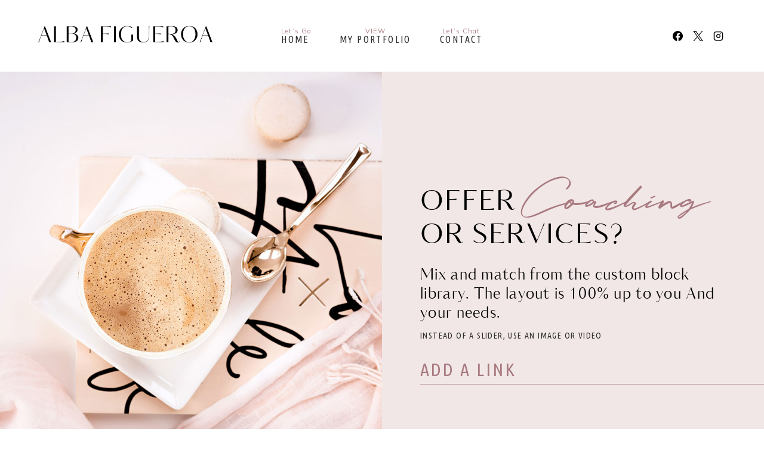

--- FILE ---
content_type: text/html; charset=UTF-8
request_url: https://albafigueroa.com/services/
body_size: 25083
content:
<!doctype html>
<html lang="en" class="no-js" itemtype="https://schema.org/WebPage" itemscope>
<head>
	<meta charset="UTF-8">
	<meta name="viewport" content="width=device-width, initial-scale=1, minimum-scale=1">
	<meta name='robots' content='index, follow, max-image-preview:large, max-snippet:-1, max-video-preview:-1' />
	<style>img:is([sizes="auto" i], [sizes^="auto," i]) { contain-intrinsic-size: 3000px 1500px }</style>
	<!-- Jetpack Site Verification Tags -->
<meta name="google-site-verification" content="tfAYo5eJ7_YU5PxXrxDB1Q3gKNe2IAWb6X_M9U3OXFE" />

	<!-- This site is optimized with the Yoast SEO plugin v26.8 - https://yoast.com/product/yoast-seo-wordpress/ -->
	<title>Services - Alba Figueroa</title>
	<link rel="canonical" href="https://albafigueroa.com/services/" />
	<meta property="og:locale" content="en_US" />
	<meta property="og:type" content="article" />
	<meta property="og:title" content="Services - Alba Figueroa" />
	<meta property="og:description" content="Offer Coaching or Services? Mix and match from the custom block library. The layout is 100% up to you And your needs. Instead of a SLIDER, USE AN IMAGE OR VIDEO ADD A LINK How can you help? &#8220;Cupcake ipsum dolor sit amet jelly apple pie cookie&#8221; Cupcake ipsum dolor sit amet I love muffin..." />
	<meta property="og:url" content="https://albafigueroa.com/services/" />
	<meta property="og:site_name" content="Alba Figueroa" />
	<meta property="article:modified_time" content="2023-06-09T23:43:13+00:00" />
	<meta property="og:image" content="https://albafigueroa.com/wp-content/uploads/2023/01/hb-theme-34.jpg" />
	<meta name="twitter:card" content="summary_large_image" />
	<meta name="twitter:label1" content="Est. reading time" />
	<meta name="twitter:data1" content="4 minutes" />
	<script type="application/ld+json" class="yoast-schema-graph">{"@context":"https://schema.org","@graph":[{"@type":"WebPage","@id":"https://albafigueroa.com/services/","url":"https://albafigueroa.com/services/","name":"Services - Alba Figueroa","isPartOf":{"@id":"https://albafigueroa.com/#website"},"primaryImageOfPage":{"@id":"https://albafigueroa.com/services/#primaryimage"},"image":{"@id":"https://albafigueroa.com/services/#primaryimage"},"thumbnailUrl":"https://albafigueroa.com/wp-content/uploads/2023/01/hb-theme-34.jpg","datePublished":"2022-02-28T22:58:35+00:00","dateModified":"2023-06-09T23:43:13+00:00","breadcrumb":{"@id":"https://albafigueroa.com/services/#breadcrumb"},"inLanguage":"en","potentialAction":[{"@type":"ReadAction","target":["https://albafigueroa.com/services/"]}]},{"@type":"ImageObject","inLanguage":"en","@id":"https://albafigueroa.com/services/#primaryimage","url":"https://i0.wp.com/albafigueroa.com/wp-content/uploads/2023/01/hb-theme-34.jpg?fit=1200%2C1200&ssl=1","contentUrl":"https://i0.wp.com/albafigueroa.com/wp-content/uploads/2023/01/hb-theme-34.jpg?fit=1200%2C1200&ssl=1","width":1200,"height":1200},{"@type":"BreadcrumbList","@id":"https://albafigueroa.com/services/#breadcrumb","itemListElement":[{"@type":"ListItem","position":1,"name":"Home","item":"https://albafigueroa.com/"},{"@type":"ListItem","position":2,"name":"Services"}]},{"@type":"WebSite","@id":"https://albafigueroa.com/#website","url":"https://albafigueroa.com/","name":"Alba Figueroa","description":"Digital Storyteller and Freelance Journalist","publisher":{"@id":"https://albafigueroa.com/#organization"},"potentialAction":[{"@type":"SearchAction","target":{"@type":"EntryPoint","urlTemplate":"https://albafigueroa.com/?s={search_term_string}"},"query-input":{"@type":"PropertyValueSpecification","valueRequired":true,"valueName":"search_term_string"}}],"inLanguage":"en"},{"@type":"Organization","@id":"https://albafigueroa.com/#organization","name":"Alba Figueroa","url":"https://albafigueroa.com/","logo":{"@type":"ImageObject","inLanguage":"en","@id":"https://albafigueroa.com/#/schema/logo/image/","url":"https://i0.wp.com/albafigueroa.com/wp-content/uploads/2023/06/cropped-cropped-Alba-Logo-3.png?fit=500%2C200&ssl=1","contentUrl":"https://i0.wp.com/albafigueroa.com/wp-content/uploads/2023/06/cropped-cropped-Alba-Logo-3.png?fit=500%2C200&ssl=1","width":500,"height":200,"caption":"Alba Figueroa"},"image":{"@id":"https://albafigueroa.com/#/schema/logo/image/"}}]}</script>
	<!-- / Yoast SEO plugin. -->


<link rel='dns-prefetch' href='//www.googletagmanager.com' />
<link rel='dns-prefetch' href='//stats.wp.com' />
<link rel='preconnect' href='//i0.wp.com' />
<link rel='preconnect' href='//c0.wp.com' />
<link rel="alternate" type="application/rss+xml" title="Alba Figueroa &raquo; Feed" href="https://albafigueroa.com/feed/" />
<link rel="alternate" type="application/rss+xml" title="Alba Figueroa &raquo; Comments Feed" href="https://albafigueroa.com/comments/feed/" />
			<script>document.documentElement.classList.remove( 'no-js' );</script>
			<script>
window._wpemojiSettings = {"baseUrl":"https:\/\/s.w.org\/images\/core\/emoji\/15.0.3\/72x72\/","ext":".png","svgUrl":"https:\/\/s.w.org\/images\/core\/emoji\/15.0.3\/svg\/","svgExt":".svg","source":{"concatemoji":"https:\/\/albafigueroa.com\/wp-includes\/js\/wp-emoji-release.min.js?ver=6.7.4"}};
/*! This file is auto-generated */
!function(i,n){var o,s,e;function c(e){try{var t={supportTests:e,timestamp:(new Date).valueOf()};sessionStorage.setItem(o,JSON.stringify(t))}catch(e){}}function p(e,t,n){e.clearRect(0,0,e.canvas.width,e.canvas.height),e.fillText(t,0,0);var t=new Uint32Array(e.getImageData(0,0,e.canvas.width,e.canvas.height).data),r=(e.clearRect(0,0,e.canvas.width,e.canvas.height),e.fillText(n,0,0),new Uint32Array(e.getImageData(0,0,e.canvas.width,e.canvas.height).data));return t.every(function(e,t){return e===r[t]})}function u(e,t,n){switch(t){case"flag":return n(e,"\ud83c\udff3\ufe0f\u200d\u26a7\ufe0f","\ud83c\udff3\ufe0f\u200b\u26a7\ufe0f")?!1:!n(e,"\ud83c\uddfa\ud83c\uddf3","\ud83c\uddfa\u200b\ud83c\uddf3")&&!n(e,"\ud83c\udff4\udb40\udc67\udb40\udc62\udb40\udc65\udb40\udc6e\udb40\udc67\udb40\udc7f","\ud83c\udff4\u200b\udb40\udc67\u200b\udb40\udc62\u200b\udb40\udc65\u200b\udb40\udc6e\u200b\udb40\udc67\u200b\udb40\udc7f");case"emoji":return!n(e,"\ud83d\udc26\u200d\u2b1b","\ud83d\udc26\u200b\u2b1b")}return!1}function f(e,t,n){var r="undefined"!=typeof WorkerGlobalScope&&self instanceof WorkerGlobalScope?new OffscreenCanvas(300,150):i.createElement("canvas"),a=r.getContext("2d",{willReadFrequently:!0}),o=(a.textBaseline="top",a.font="600 32px Arial",{});return e.forEach(function(e){o[e]=t(a,e,n)}),o}function t(e){var t=i.createElement("script");t.src=e,t.defer=!0,i.head.appendChild(t)}"undefined"!=typeof Promise&&(o="wpEmojiSettingsSupports",s=["flag","emoji"],n.supports={everything:!0,everythingExceptFlag:!0},e=new Promise(function(e){i.addEventListener("DOMContentLoaded",e,{once:!0})}),new Promise(function(t){var n=function(){try{var e=JSON.parse(sessionStorage.getItem(o));if("object"==typeof e&&"number"==typeof e.timestamp&&(new Date).valueOf()<e.timestamp+604800&&"object"==typeof e.supportTests)return e.supportTests}catch(e){}return null}();if(!n){if("undefined"!=typeof Worker&&"undefined"!=typeof OffscreenCanvas&&"undefined"!=typeof URL&&URL.createObjectURL&&"undefined"!=typeof Blob)try{var e="postMessage("+f.toString()+"("+[JSON.stringify(s),u.toString(),p.toString()].join(",")+"));",r=new Blob([e],{type:"text/javascript"}),a=new Worker(URL.createObjectURL(r),{name:"wpTestEmojiSupports"});return void(a.onmessage=function(e){c(n=e.data),a.terminate(),t(n)})}catch(e){}c(n=f(s,u,p))}t(n)}).then(function(e){for(var t in e)n.supports[t]=e[t],n.supports.everything=n.supports.everything&&n.supports[t],"flag"!==t&&(n.supports.everythingExceptFlag=n.supports.everythingExceptFlag&&n.supports[t]);n.supports.everythingExceptFlag=n.supports.everythingExceptFlag&&!n.supports.flag,n.DOMReady=!1,n.readyCallback=function(){n.DOMReady=!0}}).then(function(){return e}).then(function(){var e;n.supports.everything||(n.readyCallback(),(e=n.source||{}).concatemoji?t(e.concatemoji):e.wpemoji&&e.twemoji&&(t(e.twemoji),t(e.wpemoji)))}))}((window,document),window._wpemojiSettings);
</script>
<link rel='stylesheet' id='sbi_styles-css' href='https://albafigueroa.com/wp-content/plugins/instagram-feed/css/sbi-styles.min.css?ver=6.10.0' media='all' />
<link rel='stylesheet' id='embedpress-css-css' href='https://albafigueroa.com/wp-content/plugins/embedpress/assets/css/embedpress.css?ver=1767639987' media='all' />
<link rel='stylesheet' id='embedpress-blocks-style-css' href='https://albafigueroa.com/wp-content/plugins/embedpress/assets/css/blocks.build.css?ver=1767639987' media='all' />
<link rel='stylesheet' id='embedpress-lazy-load-css-css' href='https://albafigueroa.com/wp-content/plugins/embedpress/assets/css/lazy-load.css?ver=1767639987' media='all' />
<style id='wp-emoji-styles-inline-css'>

	img.wp-smiley, img.emoji {
		display: inline !important;
		border: none !important;
		box-shadow: none !important;
		height: 1em !important;
		width: 1em !important;
		margin: 0 0.07em !important;
		vertical-align: -0.1em !important;
		background: none !important;
		padding: 0 !important;
	}
</style>
<link rel='stylesheet' id='wp-block-library-css' href='https://c0.wp.com/c/6.7.4/wp-includes/css/dist/block-library/style.min.css' media='all' />
<link rel='stylesheet' id='pdfb-style-css-css' href='https://albafigueroa.com/wp-content/plugins/pdf-block/dist/blocks.style.build.css' media='all' />
<link rel='stylesheet' id='mediaelement-css' href='https://c0.wp.com/c/6.7.4/wp-includes/js/mediaelement/mediaelementplayer-legacy.min.css' media='all' />
<link rel='stylesheet' id='wp-mediaelement-css' href='https://c0.wp.com/c/6.7.4/wp-includes/js/mediaelement/wp-mediaelement.min.css' media='all' />
<style id='jetpack-sharing-buttons-style-inline-css'>
.jetpack-sharing-buttons__services-list{display:flex;flex-direction:row;flex-wrap:wrap;gap:0;list-style-type:none;margin:5px;padding:0}.jetpack-sharing-buttons__services-list.has-small-icon-size{font-size:12px}.jetpack-sharing-buttons__services-list.has-normal-icon-size{font-size:16px}.jetpack-sharing-buttons__services-list.has-large-icon-size{font-size:24px}.jetpack-sharing-buttons__services-list.has-huge-icon-size{font-size:36px}@media print{.jetpack-sharing-buttons__services-list{display:none!important}}.editor-styles-wrapper .wp-block-jetpack-sharing-buttons{gap:0;padding-inline-start:0}ul.jetpack-sharing-buttons__services-list.has-background{padding:1.25em 2.375em}
</style>
<style id='classic-theme-styles-inline-css'>
/*! This file is auto-generated */
.wp-block-button__link{color:#fff;background-color:#32373c;border-radius:9999px;box-shadow:none;text-decoration:none;padding:calc(.667em + 2px) calc(1.333em + 2px);font-size:1.125em}.wp-block-file__button{background:#32373c;color:#fff;text-decoration:none}
</style>
<style id='global-styles-inline-css'>
:root{--wp--preset--aspect-ratio--square: 1;--wp--preset--aspect-ratio--4-3: 4/3;--wp--preset--aspect-ratio--3-4: 3/4;--wp--preset--aspect-ratio--3-2: 3/2;--wp--preset--aspect-ratio--2-3: 2/3;--wp--preset--aspect-ratio--16-9: 16/9;--wp--preset--aspect-ratio--9-16: 9/16;--wp--preset--color--black: #000000;--wp--preset--color--cyan-bluish-gray: #abb8c3;--wp--preset--color--white: #ffffff;--wp--preset--color--pale-pink: #f78da7;--wp--preset--color--vivid-red: #cf2e2e;--wp--preset--color--luminous-vivid-orange: #ff6900;--wp--preset--color--luminous-vivid-amber: #fcb900;--wp--preset--color--light-green-cyan: #7bdcb5;--wp--preset--color--vivid-green-cyan: #00d084;--wp--preset--color--pale-cyan-blue: #8ed1fc;--wp--preset--color--vivid-cyan-blue: #0693e3;--wp--preset--color--vivid-purple: #9b51e0;--wp--preset--color--theme-palette-1: var(--global-palette1);--wp--preset--color--theme-palette-2: var(--global-palette2);--wp--preset--color--theme-palette-3: var(--global-palette3);--wp--preset--color--theme-palette-4: var(--global-palette4);--wp--preset--color--theme-palette-5: var(--global-palette5);--wp--preset--color--theme-palette-6: var(--global-palette6);--wp--preset--color--theme-palette-7: var(--global-palette7);--wp--preset--color--theme-palette-8: var(--global-palette8);--wp--preset--color--theme-palette-9: var(--global-palette9);--wp--preset--color--theme-palette-10: var(--global-palette10);--wp--preset--color--theme-palette-11: var(--global-palette11);--wp--preset--color--theme-palette-12: var(--global-palette12);--wp--preset--color--theme-palette-13: var(--global-palette13);--wp--preset--color--theme-palette-14: var(--global-palette14);--wp--preset--color--theme-palette-15: var(--global-palette15);--wp--preset--gradient--vivid-cyan-blue-to-vivid-purple: linear-gradient(135deg,rgba(6,147,227,1) 0%,rgb(155,81,224) 100%);--wp--preset--gradient--light-green-cyan-to-vivid-green-cyan: linear-gradient(135deg,rgb(122,220,180) 0%,rgb(0,208,130) 100%);--wp--preset--gradient--luminous-vivid-amber-to-luminous-vivid-orange: linear-gradient(135deg,rgba(252,185,0,1) 0%,rgba(255,105,0,1) 100%);--wp--preset--gradient--luminous-vivid-orange-to-vivid-red: linear-gradient(135deg,rgba(255,105,0,1) 0%,rgb(207,46,46) 100%);--wp--preset--gradient--very-light-gray-to-cyan-bluish-gray: linear-gradient(135deg,rgb(238,238,238) 0%,rgb(169,184,195) 100%);--wp--preset--gradient--cool-to-warm-spectrum: linear-gradient(135deg,rgb(74,234,220) 0%,rgb(151,120,209) 20%,rgb(207,42,186) 40%,rgb(238,44,130) 60%,rgb(251,105,98) 80%,rgb(254,248,76) 100%);--wp--preset--gradient--blush-light-purple: linear-gradient(135deg,rgb(255,206,236) 0%,rgb(152,150,240) 100%);--wp--preset--gradient--blush-bordeaux: linear-gradient(135deg,rgb(254,205,165) 0%,rgb(254,45,45) 50%,rgb(107,0,62) 100%);--wp--preset--gradient--luminous-dusk: linear-gradient(135deg,rgb(255,203,112) 0%,rgb(199,81,192) 50%,rgb(65,88,208) 100%);--wp--preset--gradient--pale-ocean: linear-gradient(135deg,rgb(255,245,203) 0%,rgb(182,227,212) 50%,rgb(51,167,181) 100%);--wp--preset--gradient--electric-grass: linear-gradient(135deg,rgb(202,248,128) 0%,rgb(113,206,126) 100%);--wp--preset--gradient--midnight: linear-gradient(135deg,rgb(2,3,129) 0%,rgb(40,116,252) 100%);--wp--preset--font-size--small: var(--global-font-size-small);--wp--preset--font-size--medium: var(--global-font-size-medium);--wp--preset--font-size--large: var(--global-font-size-large);--wp--preset--font-size--x-large: 42px;--wp--preset--font-size--larger: var(--global-font-size-larger);--wp--preset--font-size--xxlarge: var(--global-font-size-xxlarge);--wp--preset--spacing--20: 0.44rem;--wp--preset--spacing--30: 0.67rem;--wp--preset--spacing--40: 1rem;--wp--preset--spacing--50: 1.5rem;--wp--preset--spacing--60: 2.25rem;--wp--preset--spacing--70: 3.38rem;--wp--preset--spacing--80: 5.06rem;--wp--preset--shadow--natural: 6px 6px 9px rgba(0, 0, 0, 0.2);--wp--preset--shadow--deep: 12px 12px 50px rgba(0, 0, 0, 0.4);--wp--preset--shadow--sharp: 6px 6px 0px rgba(0, 0, 0, 0.2);--wp--preset--shadow--outlined: 6px 6px 0px -3px rgba(255, 255, 255, 1), 6px 6px rgba(0, 0, 0, 1);--wp--preset--shadow--crisp: 6px 6px 0px rgba(0, 0, 0, 1);}:where(.is-layout-flex){gap: 0.5em;}:where(.is-layout-grid){gap: 0.5em;}body .is-layout-flex{display: flex;}.is-layout-flex{flex-wrap: wrap;align-items: center;}.is-layout-flex > :is(*, div){margin: 0;}body .is-layout-grid{display: grid;}.is-layout-grid > :is(*, div){margin: 0;}:where(.wp-block-columns.is-layout-flex){gap: 2em;}:where(.wp-block-columns.is-layout-grid){gap: 2em;}:where(.wp-block-post-template.is-layout-flex){gap: 1.25em;}:where(.wp-block-post-template.is-layout-grid){gap: 1.25em;}.has-black-color{color: var(--wp--preset--color--black) !important;}.has-cyan-bluish-gray-color{color: var(--wp--preset--color--cyan-bluish-gray) !important;}.has-white-color{color: var(--wp--preset--color--white) !important;}.has-pale-pink-color{color: var(--wp--preset--color--pale-pink) !important;}.has-vivid-red-color{color: var(--wp--preset--color--vivid-red) !important;}.has-luminous-vivid-orange-color{color: var(--wp--preset--color--luminous-vivid-orange) !important;}.has-luminous-vivid-amber-color{color: var(--wp--preset--color--luminous-vivid-amber) !important;}.has-light-green-cyan-color{color: var(--wp--preset--color--light-green-cyan) !important;}.has-vivid-green-cyan-color{color: var(--wp--preset--color--vivid-green-cyan) !important;}.has-pale-cyan-blue-color{color: var(--wp--preset--color--pale-cyan-blue) !important;}.has-vivid-cyan-blue-color{color: var(--wp--preset--color--vivid-cyan-blue) !important;}.has-vivid-purple-color{color: var(--wp--preset--color--vivid-purple) !important;}.has-black-background-color{background-color: var(--wp--preset--color--black) !important;}.has-cyan-bluish-gray-background-color{background-color: var(--wp--preset--color--cyan-bluish-gray) !important;}.has-white-background-color{background-color: var(--wp--preset--color--white) !important;}.has-pale-pink-background-color{background-color: var(--wp--preset--color--pale-pink) !important;}.has-vivid-red-background-color{background-color: var(--wp--preset--color--vivid-red) !important;}.has-luminous-vivid-orange-background-color{background-color: var(--wp--preset--color--luminous-vivid-orange) !important;}.has-luminous-vivid-amber-background-color{background-color: var(--wp--preset--color--luminous-vivid-amber) !important;}.has-light-green-cyan-background-color{background-color: var(--wp--preset--color--light-green-cyan) !important;}.has-vivid-green-cyan-background-color{background-color: var(--wp--preset--color--vivid-green-cyan) !important;}.has-pale-cyan-blue-background-color{background-color: var(--wp--preset--color--pale-cyan-blue) !important;}.has-vivid-cyan-blue-background-color{background-color: var(--wp--preset--color--vivid-cyan-blue) !important;}.has-vivid-purple-background-color{background-color: var(--wp--preset--color--vivid-purple) !important;}.has-black-border-color{border-color: var(--wp--preset--color--black) !important;}.has-cyan-bluish-gray-border-color{border-color: var(--wp--preset--color--cyan-bluish-gray) !important;}.has-white-border-color{border-color: var(--wp--preset--color--white) !important;}.has-pale-pink-border-color{border-color: var(--wp--preset--color--pale-pink) !important;}.has-vivid-red-border-color{border-color: var(--wp--preset--color--vivid-red) !important;}.has-luminous-vivid-orange-border-color{border-color: var(--wp--preset--color--luminous-vivid-orange) !important;}.has-luminous-vivid-amber-border-color{border-color: var(--wp--preset--color--luminous-vivid-amber) !important;}.has-light-green-cyan-border-color{border-color: var(--wp--preset--color--light-green-cyan) !important;}.has-vivid-green-cyan-border-color{border-color: var(--wp--preset--color--vivid-green-cyan) !important;}.has-pale-cyan-blue-border-color{border-color: var(--wp--preset--color--pale-cyan-blue) !important;}.has-vivid-cyan-blue-border-color{border-color: var(--wp--preset--color--vivid-cyan-blue) !important;}.has-vivid-purple-border-color{border-color: var(--wp--preset--color--vivid-purple) !important;}.has-vivid-cyan-blue-to-vivid-purple-gradient-background{background: var(--wp--preset--gradient--vivid-cyan-blue-to-vivid-purple) !important;}.has-light-green-cyan-to-vivid-green-cyan-gradient-background{background: var(--wp--preset--gradient--light-green-cyan-to-vivid-green-cyan) !important;}.has-luminous-vivid-amber-to-luminous-vivid-orange-gradient-background{background: var(--wp--preset--gradient--luminous-vivid-amber-to-luminous-vivid-orange) !important;}.has-luminous-vivid-orange-to-vivid-red-gradient-background{background: var(--wp--preset--gradient--luminous-vivid-orange-to-vivid-red) !important;}.has-very-light-gray-to-cyan-bluish-gray-gradient-background{background: var(--wp--preset--gradient--very-light-gray-to-cyan-bluish-gray) !important;}.has-cool-to-warm-spectrum-gradient-background{background: var(--wp--preset--gradient--cool-to-warm-spectrum) !important;}.has-blush-light-purple-gradient-background{background: var(--wp--preset--gradient--blush-light-purple) !important;}.has-blush-bordeaux-gradient-background{background: var(--wp--preset--gradient--blush-bordeaux) !important;}.has-luminous-dusk-gradient-background{background: var(--wp--preset--gradient--luminous-dusk) !important;}.has-pale-ocean-gradient-background{background: var(--wp--preset--gradient--pale-ocean) !important;}.has-electric-grass-gradient-background{background: var(--wp--preset--gradient--electric-grass) !important;}.has-midnight-gradient-background{background: var(--wp--preset--gradient--midnight) !important;}.has-small-font-size{font-size: var(--wp--preset--font-size--small) !important;}.has-medium-font-size{font-size: var(--wp--preset--font-size--medium) !important;}.has-large-font-size{font-size: var(--wp--preset--font-size--large) !important;}.has-x-large-font-size{font-size: var(--wp--preset--font-size--x-large) !important;}
:where(.wp-block-post-template.is-layout-flex){gap: 1.25em;}:where(.wp-block-post-template.is-layout-grid){gap: 1.25em;}
:where(.wp-block-columns.is-layout-flex){gap: 2em;}:where(.wp-block-columns.is-layout-grid){gap: 2em;}
:root :where(.wp-block-pullquote){font-size: 1.5em;line-height: 1.6;}
</style>
<link rel='stylesheet' id='kadence-global-css' href='https://albafigueroa.com/wp-content/themes/kadence/assets/css/global.min.css?ver=1696902830' media='all' />
<style id='kadence-global-inline-css'>
/* Kadence Base CSS */
:root{--global-palette1:#a8797f;--global-palette2:#f1e7e6;--global-palette3:#000000;--global-palette4:#303030;--global-palette5:#777676;--global-palette6:#a8797f;--global-palette7:#f1e7e6;--global-palette8:#f5f0f0;--global-palette9:#ffffff;--global-palette10:oklch(from var(--global-palette1) calc(l + 0.10 * (1 - l)) calc(c * 1.00) calc(h + 180) / 100%);--global-palette11:#13612e;--global-palette12:#1159af;--global-palette13:#b82105;--global-palette14:#f7630c;--global-palette15:#f5a524;--global-palette9rgb:255, 255, 255;--global-palette-highlight:var(--global-palette6);--global-palette-highlight-alt:var(--global-palette5);--global-palette-highlight-alt2:var(--global-palette9);--global-palette-btn-bg:var(--global-palette3);--global-palette-btn-bg-hover:var(--global-palette6);--global-palette-btn:var(--global-palette9);--global-palette-btn-hover:var(--global-palette9);--global-palette-btn-sec-bg:var(--global-palette7);--global-palette-btn-sec-bg-hover:var(--global-palette2);--global-palette-btn-sec:var(--global-palette3);--global-palette-btn-sec-hover:var(--global-palette9);--global-body-font-family:Mulish, sans-serif;--global-heading-font-family:'La Parfum';--global-primary-nav-font-family:'Ubuntu Condensed', sans-serif;--global-fallback-font:sans-serif;--global-display-fallback-font:sans-serif;--global-content-width:1290px;--global-content-wide-width:calc(1290px + 230px);--global-content-narrow-width:842px;--global-content-edge-padding:1rem;--global-content-boxed-padding:0rem;--global-calc-content-width:calc(1290px - var(--global-content-edge-padding) - var(--global-content-edge-padding) );--wp--style--global--content-size:var(--global-calc-content-width);}.wp-site-blocks{--global-vw:calc( 100vw - ( 0.5 * var(--scrollbar-offset)));}body{background:var(--global-palette9);-webkit-font-smoothing:antialiased;-moz-osx-font-smoothing:grayscale;}body, input, select, optgroup, textarea{font-style:normal;font-weight:normal;font-size:17px;line-height:1.6;letter-spacing:0.01em;font-family:var(--global-body-font-family);color:var(--global-palette4);}.content-bg, body.content-style-unboxed .site{background:var(--global-palette9);}h1,h2,h3,h4,h5,h6{font-family:var(--global-heading-font-family);}h1{font-style:normal;font-weight:400;font-size:40px;line-height:1.25;letter-spacing:0.05em;text-transform:uppercase;color:var(--global-palette3);}h2{font-style:normal;font-weight:400;font-size:32px;line-height:1.25;letter-spacing:0.05em;text-transform:uppercase;color:var(--global-palette3);}h3{font-style:normal;font-weight:400;font-size:26px;line-height:1.25;letter-spacing:0.05em;text-transform:uppercase;color:var(--global-palette3);}h4{font-style:normal;font-weight:400;font-size:20px;line-height:1.25;letter-spacing:0.05em;color:var(--global-palette4);}h5{font-style:normal;font-weight:normal;font-size:18px;line-height:1.25;letter-spacing:0.1em;font-family:'Ubuntu Condensed', sans-serif;color:var(--global-palette4);}h6{font-style:normal;font-weight:normal;font-size:14px;line-height:1.25;letter-spacing:0.1em;font-family:'Ubuntu Condensed', sans-serif;color:var(--global-palette4);}.entry-hero .kadence-breadcrumbs{max-width:1290px;}.site-container, .site-header-row-layout-contained, .site-footer-row-layout-contained, .entry-hero-layout-contained, .comments-area, .alignfull > .wp-block-cover__inner-container, .alignwide > .wp-block-cover__inner-container{max-width:var(--global-content-width);}.content-width-narrow .content-container.site-container, .content-width-narrow .hero-container.site-container{max-width:var(--global-content-narrow-width);}@media all and (min-width: 1520px){.wp-site-blocks .content-container  .alignwide{margin-left:-115px;margin-right:-115px;width:unset;max-width:unset;}}@media all and (min-width: 1102px){.content-width-narrow .wp-site-blocks .content-container .alignwide{margin-left:-130px;margin-right:-130px;width:unset;max-width:unset;}}.content-style-boxed .wp-site-blocks .entry-content .alignwide{margin-left:calc( -1 * var( --global-content-boxed-padding ) );margin-right:calc( -1 * var( --global-content-boxed-padding ) );}.content-area{margin-top:1rem;margin-bottom:1rem;}@media all and (max-width: 1024px){.content-area{margin-top:3rem;margin-bottom:3rem;}}@media all and (max-width: 767px){.content-area{margin-top:2rem;margin-bottom:2rem;}}@media all and (max-width: 1024px){:root{--global-content-boxed-padding:2rem;}}@media all and (max-width: 767px){:root{--global-content-boxed-padding:1.5rem;}}.entry-content-wrap{padding:0rem;}@media all and (max-width: 1024px){.entry-content-wrap{padding:2rem;}}@media all and (max-width: 767px){.entry-content-wrap{padding:1.5rem;}}.entry.single-entry{box-shadow:0px 0px 0px 0px rgba(0,0,0,0.05);}.entry.loop-entry{box-shadow:0px 0px 0px 0px rgba(0,0,0,0.05);}.loop-entry .entry-content-wrap{padding:2rem;}@media all and (max-width: 1024px){.loop-entry .entry-content-wrap{padding:2rem;}}@media all and (max-width: 767px){.loop-entry .entry-content-wrap{padding:1.5rem;}}button, .button, .wp-block-button__link, input[type="button"], input[type="reset"], input[type="submit"], .fl-button, .elementor-button-wrapper .elementor-button, .wc-block-components-checkout-place-order-button, .wc-block-cart__submit{font-style:normal;font-weight:500;font-size:12px;line-height:1;letter-spacing:0.1em;font-family:Montserrat, sans-serif;text-transform:uppercase;border-radius:0px;padding:12px 20px 12px 20px;border:1px solid currentColor;border-color:var(--global-palette3);box-shadow:0px 0px 0px 0px rgba(0,0,0,0);}.wp-block-button.is-style-outline .wp-block-button__link{padding:12px 20px 12px 20px;}button:hover, button:focus, button:active, .button:hover, .button:focus, .button:active, .wp-block-button__link:hover, .wp-block-button__link:focus, .wp-block-button__link:active, input[type="button"]:hover, input[type="button"]:focus, input[type="button"]:active, input[type="reset"]:hover, input[type="reset"]:focus, input[type="reset"]:active, input[type="submit"]:hover, input[type="submit"]:focus, input[type="submit"]:active, .elementor-button-wrapper .elementor-button:hover, .elementor-button-wrapper .elementor-button:focus, .elementor-button-wrapper .elementor-button:active, .wc-block-cart__submit:hover{border-color:var(--global-palette6);box-shadow:0px 0px 0px 0px rgba(0,0,0,0.1);}.kb-button.kb-btn-global-outline.kb-btn-global-inherit{padding-top:calc(12px - 2px);padding-right:calc(20px - 2px);padding-bottom:calc(12px - 2px);padding-left:calc(20px - 2px);}@media all and (max-width: 1024px){button, .button, .wp-block-button__link, input[type="button"], input[type="reset"], input[type="submit"], .fl-button, .elementor-button-wrapper .elementor-button, .wc-block-components-checkout-place-order-button, .wc-block-cart__submit{border-color:var(--global-palette3);}}@media all and (max-width: 767px){button, .button, .wp-block-button__link, input[type="button"], input[type="reset"], input[type="submit"], .fl-button, .elementor-button-wrapper .elementor-button, .wc-block-components-checkout-place-order-button, .wc-block-cart__submit{border-color:var(--global-palette3);}}button.button-style-secondary, .button.button-style-secondary, .wp-block-button__link.button-style-secondary, input[type="button"].button-style-secondary, input[type="reset"].button-style-secondary, input[type="submit"].button-style-secondary, .fl-button.button-style-secondary, .elementor-button-wrapper .elementor-button.button-style-secondary, .wc-block-components-checkout-place-order-button.button-style-secondary, .wc-block-cart__submit.button-style-secondary{font-style:normal;font-weight:500;font-size:12px;line-height:1;letter-spacing:0.1em;font-family:Montserrat, sans-serif;text-transform:uppercase;}@media all and (min-width: 1025px){.transparent-header .entry-hero .entry-hero-container-inner{padding-top:80px;}}@media all and (max-width: 1024px){.mobile-transparent-header .entry-hero .entry-hero-container-inner{padding-top:80px;}}@media all and (max-width: 767px){.mobile-transparent-header .entry-hero .entry-hero-container-inner{padding-top:80px;}}#kt-scroll-up-reader, #kt-scroll-up{border:2px solid currentColor;border-radius:100px 100px 100px 100px;color:var(--global-palette1);background:rgba(225,189,189,0);border-color:var(--global-palette1);bottom:30px;font-size:1.3em;padding:0.4em 0.4em 0.4em 0.4em;}#kt-scroll-up-reader.scroll-up-side-right, #kt-scroll-up.scroll-up-side-right{right:30px;}#kt-scroll-up-reader.scroll-up-side-left, #kt-scroll-up.scroll-up-side-left{left:30px;}@media all and (hover: hover){#kt-scroll-up-reader:hover, #kt-scroll-up:hover{color:var(--global-palette9);background:var(--global-palette1);border-color:var(--global-palette1);}}.entry-hero.page-hero-section .entry-header{min-height:100px;}.loop-entry.type-post h2.entry-title{font-style:normal;font-size:22px;color:var(--global-palette4);}.loop-entry.type-post .entry-taxonomies{font-style:normal;font-weight:normal;font-size:14px;letter-spacing:0.1em;font-family:'Ubuntu Condensed', sans-serif;}
/* Kadence Header CSS */
.wp-site-blocks #mobile-header{display:block;}.wp-site-blocks #main-header{display:none;}@media all and (min-width: 1100px){.wp-site-blocks #mobile-header{display:none;}.wp-site-blocks #main-header{display:block;}}@media all and (max-width: 1099px){.mobile-transparent-header #masthead{position:absolute;left:0px;right:0px;z-index:100;}.kadence-scrollbar-fixer.mobile-transparent-header #masthead{right:var(--scrollbar-offset,0);}.mobile-transparent-header #masthead, .mobile-transparent-header .site-top-header-wrap .site-header-row-container-inner, .mobile-transparent-header .site-main-header-wrap .site-header-row-container-inner, .mobile-transparent-header .site-bottom-header-wrap .site-header-row-container-inner{background:transparent;}.site-header-row-tablet-layout-fullwidth, .site-header-row-tablet-layout-standard{padding:0px;}}@media all and (min-width: 1100px){.transparent-header #masthead{position:absolute;left:0px;right:0px;z-index:100;}.transparent-header.kadence-scrollbar-fixer #masthead{right:var(--scrollbar-offset,0);}.transparent-header #masthead, .transparent-header .site-top-header-wrap .site-header-row-container-inner, .transparent-header .site-main-header-wrap .site-header-row-container-inner, .transparent-header .site-bottom-header-wrap .site-header-row-container-inner{background:transparent;}}.site-branding a.brand img{max-width:300px;}.site-branding a.brand img.svg-logo-image{width:300px;}@media all and (max-width: 767px){.site-branding a.brand img{max-width:200px;}.site-branding a.brand img.svg-logo-image{width:200px;}}.site-branding{padding:0px 30px 0px 30px;}#masthead, #masthead .kadence-sticky-header.item-is-fixed:not(.item-at-start):not(.site-header-row-container):not(.site-main-header-wrap), #masthead .kadence-sticky-header.item-is-fixed:not(.item-at-start) > .site-header-row-container-inner{background:#ffffff;}.site-main-header-wrap .site-header-row-container-inner{border-bottom:1px solid var(--global-palette8);}.site-main-header-inner-wrap{min-height:80px;}.site-main-header-wrap .site-header-row-container-inner>.site-container{padding:0px 30px 0px 30px;}#masthead .kadence-sticky-header.item-is-fixed:not(.item-at-start):not(.site-header-row-container):not(.item-hidden-above):not(.site-main-header-wrap), #masthead .kadence-sticky-header.item-is-fixed:not(.item-at-start):not(.item-hidden-above) > .site-header-row-container-inner{background:var(--global-palette9);}.site-main-header-wrap.site-header-row-container.site-header-focus-item.site-header-row-layout-standard.kadence-sticky-header.item-is-fixed.item-is-stuck, .site-header-upper-inner-wrap.kadence-sticky-header.item-is-fixed.item-is-stuck, .site-header-inner-wrap.kadence-sticky-header.item-is-fixed.item-is-stuck, .site-top-header-wrap.site-header-row-container.site-header-focus-item.site-header-row-layout-standard.kadence-sticky-header.item-is-fixed.item-is-stuck, .site-bottom-header-wrap.site-header-row-container.site-header-focus-item.site-header-row-layout-standard.kadence-sticky-header.item-is-fixed.item-is-stuck{box-shadow:0px 0px 0px 0px rgba(0,0,0,0);}.header-navigation[class*="header-navigation-style-underline"] .header-menu-container.primary-menu-container>ul>li>a:after{width:calc( 100% - 3em);}.main-navigation .primary-menu-container > ul > li.menu-item > a{padding-left:calc(3em / 2);padding-right:calc(3em / 2);padding-top:1em;padding-bottom:1em;color:var(--global-palette4);background:var(--global-palette9);}.main-navigation .primary-menu-container > ul > li.menu-item .dropdown-nav-special-toggle{right:calc(3em / 2);}.main-navigation .primary-menu-container > ul li.menu-item > a{font-style:normal;font-weight:normal;font-size:16px;line-height:1;letter-spacing:0.15em;font-family:var(--global-primary-nav-font-family);text-transform:uppercase;}.main-navigation .primary-menu-container > ul > li.menu-item > a:hover{color:var(--global-palette3);background:var(--global-palette7);}.main-navigation .primary-menu-container > ul > li.menu-item.current-menu-item > a{color:var(--global-palette3);background:var(--global-palette8);}.header-navigation .header-menu-container ul ul.sub-menu, .header-navigation .header-menu-container ul ul.submenu{background:var(--global-palette9);box-shadow:0px 2px 13px 0px rgba(0,0,0,0.1);}.header-navigation .header-menu-container ul ul li.menu-item, .header-menu-container ul.menu > li.kadence-menu-mega-enabled > ul > li.menu-item > a{border-bottom:1px none rgba(255,255,255,0.1);border-radius:0px 0px 0px 0px;}.header-navigation .header-menu-container ul ul li.menu-item > a{width:200px;padding-top:0.75em;padding-bottom:0.75em;color:var(--global-palette3);font-style:normal;font-size:16px;}.header-navigation .header-menu-container ul ul li.menu-item > a:hover{color:var(--global-palette6);background:var(--global-palette9);border-radius:0px 0px 0px 0px;}.header-navigation .header-menu-container ul ul li.menu-item.current-menu-item > a{color:var(--global-palette6);background:var(--global-palette9);border-radius:0px 0px 0px 0px;}.mobile-toggle-open-container .menu-toggle-open, .mobile-toggle-open-container .menu-toggle-open:focus{background:var(--global-palette9);color:var(--global-palette3);padding:0.4em 0.6em 0.4em 0.6em;font-size:14px;}.mobile-toggle-open-container .menu-toggle-open.menu-toggle-style-bordered{border:1px solid currentColor;}.mobile-toggle-open-container .menu-toggle-open .menu-toggle-icon{font-size:20px;}.mobile-toggle-open-container .menu-toggle-open:hover, .mobile-toggle-open-container .menu-toggle-open:focus-visible{color:var(--global-palette1);background:var(--global-palette7);}.mobile-navigation ul li{font-style:normal;font-weight:normal;font-size:16px;line-height:1;letter-spacing:0.1em;font-family:Montserrat, sans-serif;text-transform:uppercase;}.mobile-navigation ul li a{padding-top:1em;padding-bottom:1em;}.mobile-navigation ul li > a, .mobile-navigation ul li.menu-item-has-children > .drawer-nav-drop-wrap{color:var(--global-palette3);}.mobile-navigation ul li > a:hover, .mobile-navigation ul li.menu-item-has-children > .drawer-nav-drop-wrap:hover{color:var(--global-palette1);}.mobile-navigation ul li.current-menu-item > a, .mobile-navigation ul li.current-menu-item.menu-item-has-children > .drawer-nav-drop-wrap{color:var(--global-palette1);}.mobile-navigation ul li.menu-item-has-children .drawer-nav-drop-wrap, .mobile-navigation ul li:not(.menu-item-has-children) a{border-bottom:1px none rgba(255,255,255,0.1);}.mobile-navigation:not(.drawer-navigation-parent-toggle-true) ul li.menu-item-has-children .drawer-nav-drop-wrap button{border-left:1px none rgba(255,255,255,0.1);}#mobile-drawer .drawer-inner, #mobile-drawer.popup-drawer-layout-fullwidth.popup-drawer-animation-slice .pop-portion-bg, #mobile-drawer.popup-drawer-layout-fullwidth.popup-drawer-animation-slice.pop-animated.show-drawer .drawer-inner{background:var(--global-palette7);}#mobile-drawer .drawer-header .drawer-toggle{padding:0.6em 0.15em 0.6em 0.15em;font-size:24px;}#mobile-drawer .drawer-header .drawer-toggle, #mobile-drawer .drawer-header .drawer-toggle:focus{color:var(--global-palette1);}#mobile-drawer .drawer-header .drawer-toggle:hover, #mobile-drawer .drawer-header .drawer-toggle:focus:hover{color:var(--global-palette3);}.header-social-wrap{margin:0px 30px 0px 0px;}.header-social-wrap .header-social-inner-wrap{font-size:1em;gap:0.3em;}.header-social-wrap .header-social-inner-wrap .social-button{color:var(--global-palette3);background:rgba(255,255,255,0);border:1px none currentColor;border-color:var(--global-palette6);border-radius:25px;}.header-social-wrap .header-social-inner-wrap .social-button:hover{color:var(--global-palette6);background:rgba(255,255,255,0);border-color:var(--global-palette6);}.search-toggle-open-container .search-toggle-open{color:var(--global-palette5);}.search-toggle-open-container .search-toggle-open.search-toggle-style-bordered{border:1px solid currentColor;}.search-toggle-open-container .search-toggle-open .search-toggle-icon{font-size:1em;}.search-toggle-open-container .search-toggle-open:hover, .search-toggle-open-container .search-toggle-open:focus{color:var(--global-palette-highlight);}#search-drawer .drawer-inner .drawer-content form input.search-field, #search-drawer .drawer-inner .drawer-content form .kadence-search-icon-wrap, #search-drawer .drawer-header{color:var(--global-palette3);}#search-drawer .drawer-inner{background:var(--global-palette7);}
/* Kadence Footer CSS */
.site-middle-footer-inner-wrap{padding-top:0px;padding-bottom:0px;grid-column-gap:0px;grid-row-gap:0px;}.site-middle-footer-inner-wrap .widget{margin-bottom:0px;}.site-middle-footer-inner-wrap .site-footer-section:not(:last-child):after{right:calc(-0px / 2);}@media all and (max-width: 1024px){.site-middle-footer-inner-wrap{padding-top:20px;}}.site-bottom-footer-wrap .site-footer-row-container-inner{background:var(--global-palette3);font-style:normal;color:var(--global-palette9);}.site-footer .site-bottom-footer-wrap a:where(:not(.button):not(.wp-block-button__link):not(.wp-element-button)){color:var(--global-palette9);}.site-footer .site-bottom-footer-wrap a:where(:not(.button):not(.wp-block-button__link):not(.wp-element-button)):hover{color:var(--global-palette1);}.site-bottom-footer-inner-wrap{padding-top:10px;padding-bottom:10px;grid-column-gap:10px;}.site-bottom-footer-inner-wrap .widget{margin-bottom:10px;}.site-bottom-footer-inner-wrap .widget-area .widget-title{font-style:normal;color:var(--global-palette9);}.site-bottom-footer-inner-wrap .site-footer-section:not(:last-child):after{right:calc(-10px / 2);}#colophon .footer-html{font-style:normal;font-weight:500;font-size:11px;letter-spacing:0.2em;font-family:Montserrat, sans-serif;text-transform:uppercase;}
</style>
<link rel='stylesheet' id='kadence-header-css' href='https://albafigueroa.com/wp-content/themes/kadence/assets/css/header.min.css?ver=1696902830' media='all' />
<link rel='stylesheet' id='kadence-content-css' href='https://albafigueroa.com/wp-content/themes/kadence/assets/css/content.min.css?ver=1696902830' media='all' />
<style id='kadence-content-inline-css'>
.posted-on, .comments-link { clip: rect(1px, 1px, 1px, 1px); height: 1px; position: absolute; overflow: hidden; width: 1px; }
</style>
<link rel='stylesheet' id='kadence-footer-css' href='https://albafigueroa.com/wp-content/themes/kadence/assets/css/footer.min.css?ver=1696902830' media='all' />
<link rel='stylesheet' id='kadence-blocks-rowlayout-css' href='https://albafigueroa.com/wp-content/plugins/kadence-blocks/dist/style-blocks-rowlayout.css?ver=3.6.0' media='all' />
<link rel='stylesheet' id='kadence-kb-splide-css' href='https://albafigueroa.com/wp-content/plugins/kadence-blocks/includes/assets/css/kadence-splide.min.css?ver=3.6.0' media='all' />
<link rel='stylesheet' id='kadence-blocks-splide-css' href='https://albafigueroa.com/wp-content/plugins/kadence-blocks/includes/assets/css/kb-blocks-splide.min.css?ver=3.6.0' media='all' />
<link rel='stylesheet' id='kadence-blocks-column-css' href='https://albafigueroa.com/wp-content/plugins/kadence-blocks/dist/style-blocks-column.css?ver=3.6.0' media='all' />
<style id='kadence-blocks-advancedheading-inline-css'>
	.wp-block-kadence-advancedheading mark{background:transparent;border-style:solid;border-width:0}
	.wp-block-kadence-advancedheading mark.kt-highlight{color:#f76a0c;}
	.kb-adv-heading-icon{display: inline-flex;justify-content: center;align-items: center;}
	.is-layout-constrained > .kb-advanced-heading-link {display: block;}.wp-block-kadence-advancedheading.has-background{padding: 0;}	.single-content .kadence-advanced-heading-wrapper h1,
	.single-content .kadence-advanced-heading-wrapper h2,
	.single-content .kadence-advanced-heading-wrapper h3,
	.single-content .kadence-advanced-heading-wrapper h4,
	.single-content .kadence-advanced-heading-wrapper h5,
	.single-content .kadence-advanced-heading-wrapper h6 {margin: 1.5em 0 .5em;}
	.single-content .kadence-advanced-heading-wrapper+* { margin-top:0;}.kb-screen-reader-text{position:absolute;width:1px;height:1px;padding:0;margin:-1px;overflow:hidden;clip:rect(0,0,0,0);}
</style>
<link rel='stylesheet' id='kadence-blocks-advancedgallery-css' href='https://albafigueroa.com/wp-content/plugins/kadence-blocks/dist/style-blocks-advancedgallery.css?ver=3.6.0' media='all' />
<link rel='stylesheet' id='kadence-blocks-advancedbtn-css' href='https://albafigueroa.com/wp-content/plugins/kadence-blocks/dist/style-blocks-advancedbtn.css?ver=3.6.0' media='all' />
<link rel='stylesheet' id='kb-button-deprecated-styles-css' href='https://albafigueroa.com/wp-content/plugins/kadence-blocks/includes/assets/css/kb-button-deprecated-style.min.css?ver=3.6.0' media='all' />
<link rel='stylesheet' id='kadence-blocks-spacer-css' href='https://albafigueroa.com/wp-content/plugins/kadence-blocks/dist/style-blocks-spacer.css?ver=3.6.0' media='all' />
<link rel='stylesheet' id='kadence-blocks-iconlist-css' href='https://albafigueroa.com/wp-content/plugins/kadence-blocks/dist/style-blocks-iconlist.css?ver=3.6.0' media='all' />
<link rel='stylesheet' id='kadence-blocks-accordion-css' href='https://albafigueroa.com/wp-content/plugins/kadence-blocks/dist/style-blocks-accordion.css?ver=3.6.0' media='all' />
<link rel='stylesheet' id='khelloboss-style-css' href='https://albafigueroa.com/wp-content/themes/khelloboss/style.css?ver=1696902830' media='all' />
<style id='kadence-blocks-global-variables-inline-css'>
:root {--global-kb-font-size-sm:clamp(0.8rem, 0.73rem + 0.217vw, 0.9rem);--global-kb-font-size-md:clamp(1.1rem, 0.995rem + 0.326vw, 1.25rem);--global-kb-font-size-lg:clamp(1.75rem, 1.576rem + 0.543vw, 2rem);--global-kb-font-size-xl:clamp(2.25rem, 1.728rem + 1.63vw, 3rem);--global-kb-font-size-xxl:clamp(2.5rem, 1.456rem + 3.26vw, 4rem);--global-kb-font-size-xxxl:clamp(2.75rem, 0.489rem + 7.065vw, 6rem);}
</style>
<style id='kadence_blocks_css-inline-css'>
#kt-layout-id_2363ae-72 > .kt-row-column-wrap{align-content:center;}:where(#kt-layout-id_2363ae-72 > .kt-row-column-wrap) > .wp-block-kadence-column{justify-content:center;}#kt-layout-id_2363ae-72 > .kt-row-column-wrap{column-gap:var(--global-kb-gap-none, 0rem );row-gap:var(--global-kb-gap-none, 0rem );padding-top:var( --global-kb-row-default-top, 25px );padding-bottom:var( --global-kb-row-default-bottom, 25px );padding-top:0px;padding-bottom:0px;padding-left:0px;padding-right:0px;grid-template-columns:repeat(2, minmax(0, 1fr));}#kt-layout-id_2363ae-72 .kt-row-layout-bottom-sep{height:100px;}@media all and (max-width: 1024px){#kt-layout-id_2363ae-72 > .kt-row-column-wrap{grid-template-columns:repeat(2, minmax(0, 1fr));}}@media all and (max-width: 767px){#kt-layout-id_2363ae-72{margin-bottom:0px;}#kt-layout-id_2363ae-72 > .kt-row-column-wrap{grid-template-columns:minmax(0, 1fr);}}.kadence-column_745a43-1a > .kt-inside-inner-col{display:flex;}.kadence-column_745a43-1a > .kt-inside-inner-col{padding-left:0px;padding-right:0px;}.kadence-column_745a43-1a > .kt-inside-inner-col{column-gap:var(--global-kb-gap-sm, 1rem);}.kadence-column_745a43-1a > .kt-inside-inner-col{flex-direction:column;justify-content:center;}.kadence-column_745a43-1a > .kt-inside-inner-col > .aligncenter{width:100%;}.kt-row-column-wrap > .kadence-column_745a43-1a{align-self:center;}.kt-inner-column-height-full:not(.kt-has-1-columns) > .wp-block-kadence-column.kadence-column_745a43-1a{align-self:auto;}.kt-inner-column-height-full:not(.kt-has-1-columns) > .wp-block-kadence-column.kadence-column_745a43-1a > .kt-inside-inner-col{flex-direction:column;justify-content:center;}@media all and (max-width: 1024px){.kt-row-column-wrap > .kadence-column_745a43-1a{align-self:center;}}@media all and (max-width: 1024px){.kt-inner-column-height-full:not(.kt-has-1-columns) > .wp-block-kadence-column.kadence-column_745a43-1a{align-self:auto;}}@media all and (max-width: 1024px){.kt-inner-column-height-full:not(.kt-has-1-columns) > .wp-block-kadence-column.kadence-column_745a43-1a > .kt-inside-inner-col{flex-direction:column;justify-content:center;}}@media all and (max-width: 1024px){.kadence-column_745a43-1a > .kt-inside-inner-col{flex-direction:column;justify-content:center;}}@media all and (max-width: 767px){.kt-row-column-wrap > .kadence-column_745a43-1a{align-self:center;}.kt-inner-column-height-full:not(.kt-has-1-columns) > .wp-block-kadence-column.kadence-column_745a43-1a{align-self:auto;}.kt-inner-column-height-full:not(.kt-has-1-columns) > .wp-block-kadence-column.kadence-column_745a43-1a > .kt-inside-inner-col{flex-direction:column;justify-content:center;}.kadence-column_745a43-1a > .kt-inside-inner-col{flex-direction:column;justify-content:center;}.wp-block-kadence-column.kadence-column_745a43-1a > .kt-inside-inner-col{margin-top:0px;margin-bottom:0px;}}#kt-layout-id_fa671e-93 > .kt-row-column-wrap{max-width:0px;margin-left:auto;margin-right:auto;padding-top:var( --global-kb-row-default-top, 25px );padding-bottom:var( --global-kb-row-default-bottom, 25px );padding-top:0px;padding-bottom:0px;padding-left:0px;padding-right:0px;min-height:700px;grid-template-columns:minmax(0, 1fr);}@media all and (max-width: 1024px){#kt-layout-id_fa671e-93 > .kt-row-column-wrap{min-height:500px;}}@media all and (max-width: 767px){#kt-layout-id_fa671e-93 > .kt-row-column-wrap{min-height:300px;grid-template-columns:minmax(0, 1fr);}}.kadence-column_edab64-f0 > .kt-inside-inner-col{column-gap:var(--global-kb-gap-sm, 1rem);}.kadence-column_edab64-f0 > .kt-inside-inner-col{flex-direction:column;}.kadence-column_edab64-f0 > .kt-inside-inner-col > .aligncenter{width:100%;}@media all and (max-width: 1024px){.kadence-column_edab64-f0 > .kt-inside-inner-col{flex-direction:column;justify-content:center;}}@media all and (max-width: 767px){.kadence-column_edab64-f0 > .kt-inside-inner-col{flex-direction:column;justify-content:center;}}.kadence-column_9aa10f-97 > .kt-inside-inner-col{display:flex;}.kadence-column_9aa10f-97 > .kt-inside-inner-col{padding-top:10%;padding-bottom:10%;padding-left:10%;padding-right:10%;}.kadence-column_9aa10f-97 > .kt-inside-inner-col{border-top-width:0px;border-right-width:0px;border-bottom-width:0px;border-left-width:0px;}.kadence-column_9aa10f-97 > .kt-inside-inner-col,.kadence-column_9aa10f-97 > .kt-inside-inner-col:before{border-top-left-radius:0px;border-top-right-radius:0px;border-bottom-right-radius:0px;border-bottom-left-radius:0px;}.kadence-column_9aa10f-97 > .kt-inside-inner-col{column-gap:var(--global-kb-gap-sm, 1rem);}.kadence-column_9aa10f-97 > .kt-inside-inner-col{flex-direction:column;justify-content:center;}.kadence-column_9aa10f-97 > .kt-inside-inner-col > .aligncenter{width:100%;}.kt-row-column-wrap > .kadence-column_9aa10f-97{align-self:center;}.kt-inner-column-height-full:not(.kt-has-1-columns) > .wp-block-kadence-column.kadence-column_9aa10f-97{align-self:auto;}.kt-inner-column-height-full:not(.kt-has-1-columns) > .wp-block-kadence-column.kadence-column_9aa10f-97 > .kt-inside-inner-col{flex-direction:column;justify-content:center;}@media all and (max-width: 1024px){.kt-row-column-wrap > .kadence-column_9aa10f-97{align-self:center;}}@media all and (max-width: 1024px){.kt-inner-column-height-full:not(.kt-has-1-columns) > .wp-block-kadence-column.kadence-column_9aa10f-97{align-self:auto;}}@media all and (max-width: 1024px){.kt-inner-column-height-full:not(.kt-has-1-columns) > .wp-block-kadence-column.kadence-column_9aa10f-97 > .kt-inside-inner-col{flex-direction:column;justify-content:center;}}@media all and (max-width: 1024px){.kadence-column_9aa10f-97 > .kt-inside-inner-col{flex-direction:column;justify-content:center;}}@media all and (max-width: 767px){.kt-row-column-wrap > .kadence-column_9aa10f-97{align-self:center;}.kt-inner-column-height-full:not(.kt-has-1-columns) > .wp-block-kadence-column.kadence-column_9aa10f-97{align-self:auto;}.kt-inner-column-height-full:not(.kt-has-1-columns) > .wp-block-kadence-column.kadence-column_9aa10f-97 > .kt-inside-inner-col{flex-direction:column;justify-content:center;}.kadence-column_9aa10f-97 > .kt-inside-inner-col{flex-direction:column;justify-content:center;}.wp-block-kadence-column.kadence-column_9aa10f-97 > .kt-inside-inner-col{margin-top:0px;margin-bottom:0px;}}.wp-block-kadence-advancedheading.kt-adv-heading_5bca17-4c, .wp-block-kadence-advancedheading.kt-adv-heading_5bca17-4c[data-kb-block="kb-adv-heading_5bca17-4c"]{text-align:left;font-size:45px;}.wp-block-kadence-advancedheading.kt-adv-heading_5bca17-4c mark.kt-highlight, .wp-block-kadence-advancedheading.kt-adv-heading_5bca17-4c[data-kb-block="kb-adv-heading_5bca17-4c"] mark.kt-highlight{-webkit-box-decoration-break:clone;box-decoration-break:clone;}.wp-block-kadence-advancedheading.kt-adv-heading_5bca17-4c img.kb-inline-image, .wp-block-kadence-advancedheading.kt-adv-heading_5bca17-4c[data-kb-block="kb-adv-heading_5bca17-4c"] img.kb-inline-image{width:150px;display:inline-block;}@media all and (max-width: 1024px){.wp-block-kadence-advancedheading.kt-adv-heading_5bca17-4c, .wp-block-kadence-advancedheading.kt-adv-heading_5bca17-4c[data-kb-block="kb-adv-heading_5bca17-4c"]{font-size:30px;}}@media all and (max-width: 767px){.wp-block-kadence-advancedheading.kt-adv-heading_5bca17-4c, .wp-block-kadence-advancedheading.kt-adv-heading_5bca17-4c[data-kb-block="kb-adv-heading_5bca17-4c"]{font-size:24px;}}.wp-block-kadence-advancedheading.kt-adv-heading_7ef775-8d, .wp-block-kadence-advancedheading.kt-adv-heading_7ef775-8d[data-kb-block="kb-adv-heading_7ef775-8d"]{text-transform:none;}.wp-block-kadence-advancedheading.kt-adv-heading_7ef775-8d mark.kt-highlight, .wp-block-kadence-advancedheading.kt-adv-heading_7ef775-8d[data-kb-block="kb-adv-heading_7ef775-8d"] mark.kt-highlight{-webkit-box-decoration-break:clone;box-decoration-break:clone;}.wp-block-kadence-advancedheading.kt-adv-heading_7ef775-8d img.kb-inline-image, .wp-block-kadence-advancedheading.kt-adv-heading_7ef775-8d[data-kb-block="kb-adv-heading_7ef775-8d"] img.kb-inline-image{width:150px;display:inline-block;}@media all and (max-width: 767px){.wp-block-kadence-advancedheading.kt-adv-heading_7ef775-8d, .wp-block-kadence-advancedheading.kt-adv-heading_7ef775-8d[data-kb-block="kb-adv-heading_7ef775-8d"]{font-size:18px;}}.wp-block-kadence-advancedheading.kt-adv-heading_38b99f-28, .wp-block-kadence-advancedheading.kt-adv-heading_38b99f-28[data-kb-block="kb-adv-heading_38b99f-28"]{margin-bottom:30px;font-size:14px;text-transform:uppercase;}.wp-block-kadence-advancedheading.kt-adv-heading_38b99f-28 mark.kt-highlight, .wp-block-kadence-advancedheading.kt-adv-heading_38b99f-28[data-kb-block="kb-adv-heading_38b99f-28"] mark.kt-highlight{-webkit-box-decoration-break:clone;box-decoration-break:clone;}.wp-block-kadence-advancedheading.kt-adv-heading_38b99f-28 img.kb-inline-image, .wp-block-kadence-advancedheading.kt-adv-heading_38b99f-28[data-kb-block="kb-adv-heading_38b99f-28"] img.kb-inline-image{width:150px;display:inline-block;}@media all and (max-width: 767px){.wp-block-kadence-advancedheading.kt-adv-heading_38b99f-28, .wp-block-kadence-advancedheading.kt-adv-heading_38b99f-28[data-kb-block="kb-adv-heading_38b99f-28"]{font-size:14px;}}.wp-block-kadence-advancedheading.kt-adv-heading_d238a7-31, .wp-block-kadence-advancedheading.kt-adv-heading_d238a7-31[data-kb-block="kb-adv-heading_d238a7-31"]{text-align:left;font-size:30px;}.wp-block-kadence-advancedheading.kt-adv-heading_d238a7-31 mark.kt-highlight, .wp-block-kadence-advancedheading.kt-adv-heading_d238a7-31[data-kb-block="kb-adv-heading_d238a7-31"] mark.kt-highlight{-webkit-box-decoration-break:clone;box-decoration-break:clone;}.wp-block-kadence-advancedheading.kt-adv-heading_d238a7-31 img.kb-inline-image, .wp-block-kadence-advancedheading.kt-adv-heading_d238a7-31[data-kb-block="kb-adv-heading_d238a7-31"] img.kb-inline-image{width:150px;display:inline-block;}@media all and (max-width: 1024px){.wp-block-kadence-advancedheading.kt-adv-heading_d238a7-31, .wp-block-kadence-advancedheading.kt-adv-heading_d238a7-31[data-kb-block="kb-adv-heading_d238a7-31"]{font-size:22px;}}#kt-layout-id_60e4f1-c5 > .kt-row-column-wrap{align-content:center;}:where(#kt-layout-id_60e4f1-c5 > .kt-row-column-wrap) > .wp-block-kadence-column{justify-content:center;}#kt-layout-id_60e4f1-c5 > .kt-row-column-wrap{max-width:1400px;margin-left:auto;margin-right:auto;padding-top:var( --global-kb-row-default-top, 25px );padding-bottom:var( --global-kb-row-default-bottom, 25px );padding-top:7%;padding-bottom:7%;padding-left:5%;padding-right:5%;grid-template-columns:repeat(2, minmax(0, 1fr));}#kt-layout-id_60e4f1-c5{background-image:url('https://albafigueroa.com/wp-content/uploads/2022/11/HB-BG.jpg');background-size:cover;background-position:center center;background-attachment:scroll;background-repeat:no-repeat;}@media all and (max-width: 767px){#kt-layout-id_60e4f1-c5 > .kt-row-column-wrap{padding-top:10%;padding-bottom:10%;grid-template-columns:minmax(0, 1fr);}}.kadence-column_660148-fe > .kt-inside-inner-col{column-gap:var(--global-kb-gap-sm, 1rem);}.kadence-column_660148-fe > .kt-inside-inner-col{flex-direction:column;}.kadence-column_660148-fe > .kt-inside-inner-col > .aligncenter{width:100%;}.kadence-column_660148-fe{z-index:2;position:relative;}@media all and (max-width: 1024px){.kadence-column_660148-fe > .kt-inside-inner-col{flex-direction:column;justify-content:center;}}@media all and (max-width: 767px){.kadence-column_660148-fe > .kt-inside-inner-col{padding-left:15px;padding-right:15px;flex-direction:column;justify-content:center;}}.wp-block-kadence-advancedgallery .kb-gallery-type-grid.kb-gallery-id-_4a3223-2d{margin:-0px;}.kb-gallery-type-grid.kb-gallery-id-_4a3223-2d .kadence-blocks-gallery-item{padding:0px;}.wp-block-kadence-advancedgallery.kb-gallery-wrap-id-_4a3223-2d{overflow:visible;}.kb-gallery-id-_4a3223-2d .kadence-blocks-gallery-item .kb-gal-image-radius, .kb-gallery-id-_4a3223-2d .kadence-blocks-gallery-thumb-item .kb-gal-image-radius{box-shadow:4px 2px 14px 0px rgba(0, 0, 0, 0.2);}.kb-gallery-id-_4a3223-2d .kadence-blocks-gallery-item:hover .kb-gal-image-radius{box-shadow:4px 2px 14px 0px rgba(0,0,0,0.2);}.kadence-column_5cac3b-2d > .kt-inside-inner-col{padding-top:7%;padding-bottom:7%;padding-left:7%;padding-right:7%;}.kadence-column_5cac3b-2d > .kt-inside-inner-col{column-gap:var(--global-kb-gap-sm, 1rem);}.kadence-column_5cac3b-2d > .kt-inside-inner-col{flex-direction:column;}.kadence-column_5cac3b-2d > .kt-inside-inner-col > .aligncenter{width:100%;}.kadence-column_5cac3b-2d{z-index:1;position:relative;}@media all and (max-width: 1024px){.kadence-column_5cac3b-2d > .kt-inside-inner-col{flex-direction:column;justify-content:center;}}@media all and (max-width: 767px){.kadence-column_5cac3b-2d > .kt-inside-inner-col{flex-direction:column;justify-content:center;}}.wp-block-kadence-advancedheading.kt-adv-heading_26aac9-21 mark.kt-highlight, .wp-block-kadence-advancedheading.kt-adv-heading_26aac9-21[data-kb-block="kb-adv-heading_26aac9-21"] mark.kt-highlight{-webkit-box-decoration-break:clone;box-decoration-break:clone;}.wp-block-kadence-advancedheading.kt-adv-heading_26aac9-21 img.kb-inline-image, .wp-block-kadence-advancedheading.kt-adv-heading_26aac9-21[data-kb-block="kb-adv-heading_26aac9-21"] img.kb-inline-image{width:150px;display:inline-block;}.wp-block-kadence-advancedheading.kt-adv-heading_67d483-3a, .wp-block-kadence-advancedheading.kt-adv-heading_67d483-3a[data-kb-block="kb-adv-heading_67d483-3a"]{text-align:left;}.wp-block-kadence-advancedheading.kt-adv-heading_67d483-3a mark.kt-highlight, .wp-block-kadence-advancedheading.kt-adv-heading_67d483-3a[data-kb-block="kb-adv-heading_67d483-3a"] mark.kt-highlight{-webkit-box-decoration-break:clone;box-decoration-break:clone;}.wp-block-kadence-advancedheading.kt-adv-heading_67d483-3a img.kb-inline-image, .wp-block-kadence-advancedheading.kt-adv-heading_67d483-3a[data-kb-block="kb-adv-heading_67d483-3a"] img.kb-inline-image{width:150px;display:inline-block;}.wp-block-kadence-advancedheading.kt-adv-heading_a214c9-33, .wp-block-kadence-advancedheading.kt-adv-heading_a214c9-33[data-kb-block="kb-adv-heading_a214c9-33"]{text-align:left;font-size:30px;}.wp-block-kadence-advancedheading.kt-adv-heading_a214c9-33 mark.kt-highlight, .wp-block-kadence-advancedheading.kt-adv-heading_a214c9-33[data-kb-block="kb-adv-heading_a214c9-33"] mark.kt-highlight{-webkit-box-decoration-break:clone;box-decoration-break:clone;}.wp-block-kadence-advancedheading.kt-adv-heading_a214c9-33 img.kb-inline-image, .wp-block-kadence-advancedheading.kt-adv-heading_a214c9-33[data-kb-block="kb-adv-heading_a214c9-33"] img.kb-inline-image{width:150px;display:inline-block;}@media all and (max-width: 1024px){.wp-block-kadence-advancedheading.kt-adv-heading_a214c9-33, .wp-block-kadence-advancedheading.kt-adv-heading_a214c9-33[data-kb-block="kb-adv-heading_a214c9-33"]{font-size:20px;}}#kt-layout-id_86f109-1e > .kt-row-column-wrap{max-width:1400px;margin-left:auto;margin-right:auto;padding-top:var( --global-kb-row-default-top, 25px );padding-bottom:var( --global-kb-row-default-bottom, 25px );padding-top:5%;padding-bottom:5%;grid-template-columns:minmax(0, 1fr);}#kt-layout-id_86f109-1e{background-image:url('https://albafigueroa.com/wp-content/uploads/2023/01/bg-6.jpg');background-size:cover;background-position:center center;background-attachment:fixed;background-repeat:no-repeat;}#kt-layout-id_86f109-1e > .kt-row-layout-overlay{opacity:0.50;background-color:var(--global-palette7, #EDF2F7);}#kt-layout-id_86f109-1e .kt-row-layout-bottom-sep{height:100px;}#kt-layout-id_86f109-1e .kt-row-layout-top-sep{height:100px;}@media all and (max-width: 1024px), only screen and (min-device-width: 1024px) and (max-device-width: 1366px) and (-webkit-min-device-pixel-ratio: 2) and (hover: none){#kt-layout-id_86f109-1e{background-attachment:scroll;}}@media all and (max-width: 1024px){#kt-layout-id_86f109-1e > .kt-row-column-wrap{padding-bottom:10%;}}@media all and (max-width: 767px){#kt-layout-id_86f109-1e > .kt-row-column-wrap{padding-top:10%;padding-left:2%;padding-right:2%;grid-template-columns:minmax(0, 1fr);}}.kadence-column_962320-3d > .kt-inside-inner-col{column-gap:var(--global-kb-gap-sm, 1rem);}.kadence-column_962320-3d > .kt-inside-inner-col{flex-direction:column;}.kadence-column_962320-3d > .kt-inside-inner-col > .aligncenter{width:100%;}@media all and (max-width: 1024px){.kadence-column_962320-3d > .kt-inside-inner-col{flex-direction:column;justify-content:center;}}@media all and (max-width: 767px){.kadence-column_962320-3d > .kt-inside-inner-col{flex-direction:column;justify-content:center;}}.wp-block-kadence-advancedheading.kt-adv-heading_c90b07-32, .wp-block-kadence-advancedheading.kt-adv-heading_c90b07-32[data-kb-block="kb-adv-heading_c90b07-32"]{text-align:center;text-transform:uppercase;letter-spacing:3px;}.wp-block-kadence-advancedheading.kt-adv-heading_c90b07-32 mark.kt-highlight, .wp-block-kadence-advancedheading.kt-adv-heading_c90b07-32[data-kb-block="kb-adv-heading_c90b07-32"] mark.kt-highlight{-webkit-box-decoration-break:clone;box-decoration-break:clone;}.wp-block-kadence-advancedheading.kt-adv-heading_c90b07-32 img.kb-inline-image, .wp-block-kadence-advancedheading.kt-adv-heading_c90b07-32[data-kb-block="kb-adv-heading_c90b07-32"] img.kb-inline-image{width:150px;display:inline-block;}.wp-block-kadence-advancedheading.kt-adv-heading_e7fc6a-95, .wp-block-kadence-advancedheading.kt-adv-heading_e7fc6a-95[data-kb-block="kb-adv-heading_e7fc6a-95"]{margin-top:0px;margin-bottom:10px;text-align:center;font-family:Freya;text-transform:none;letter-spacing:0px;}.wp-block-kadence-advancedheading.kt-adv-heading_e7fc6a-95 mark.kt-highlight, .wp-block-kadence-advancedheading.kt-adv-heading_e7fc6a-95[data-kb-block="kb-adv-heading_e7fc6a-95"] mark.kt-highlight{-webkit-box-decoration-break:clone;box-decoration-break:clone;}.wp-block-kadence-advancedheading.kt-adv-heading_e7fc6a-95 img.kb-inline-image, .wp-block-kadence-advancedheading.kt-adv-heading_e7fc6a-95[data-kb-block="kb-adv-heading_e7fc6a-95"] img.kb-inline-image{width:150px;display:inline-block;}@media all and (max-width: 767px){.wp-block-kadence-advancedheading.kt-adv-heading_e7fc6a-95, .wp-block-kadence-advancedheading.kt-adv-heading_e7fc6a-95[data-kb-block="kb-adv-heading_e7fc6a-95"]{margin-top:0px;margin-bottom:0px;}}#kt-layout-id_37bc4a-48 > .kt-row-column-wrap{align-content:center;}:where(#kt-layout-id_37bc4a-48 > .kt-row-column-wrap) > .wp-block-kadence-column{justify-content:center;}#kt-layout-id_37bc4a-48 > .kt-row-column-wrap{column-gap:var(--global-kb-gap-none, 0rem );row-gap:var(--global-kb-gap-sm, 1rem);padding-top:var( --global-kb-row-default-top, 25px );padding-bottom:var( --global-kb-row-default-bottom, 25px );padding-top:var( --global-kb-row-default-top, var(--global-kb-spacing-sm, 1.5rem) );padding-bottom:var( --global-kb-row-default-bottom, var(--global-kb-spacing-sm, 1.5rem) );}#kt-layout-id_37bc4a-48 > .kt-row-column-wrap > div:not(.added-for-specificity){grid-column:initial;}#kt-layout-id_37bc4a-48 > .kt-row-column-wrap{grid-template-columns:repeat(3, minmax(0, 1fr));}#kt-layout-id_37bc4a-48{background-color:rgba(255,255,255,0);}@media all and (max-width: 1024px){#kt-layout-id_37bc4a-48 > .kt-row-column-wrap > div:not(.added-for-specificity){grid-column:initial;}}@media all and (max-width: 1024px){#kt-layout-id_37bc4a-48 > .kt-row-column-wrap{grid-template-columns:repeat(3, minmax(0, 1fr));}}@media all and (max-width: 767px){#kt-layout-id_37bc4a-48 > .kt-row-column-wrap > div:not(.added-for-specificity){grid-column:initial;}#kt-layout-id_37bc4a-48 > .kt-row-column-wrap{grid-template-columns:minmax(0, 1fr);}}.kadence-column_21b910-b9 > .kt-inside-inner-col{display:flex;}.kadence-column_21b910-b9 > .kt-inside-inner-col{padding-top:5%;padding-bottom:5%;padding-left:5%;padding-right:5%;}.kadence-column_21b910-b9 > .kt-inside-inner-col{border-color:rgba(255, 255, 255, 0);border-top-width:0px;border-right-width:0px;border-bottom-width:0px;border-left-width:0px;}.kadence-column_21b910-b9 > .kt-inside-inner-col{column-gap:var(--global-kb-gap-sm, 1rem);}.kadence-column_21b910-b9 > .kt-inside-inner-col{flex-direction:column;justify-content:center;}.kadence-column_21b910-b9 > .kt-inside-inner-col > .aligncenter{width:100%;}.kt-row-column-wrap > .kadence-column_21b910-b9{align-self:center;}.kt-inner-column-height-full:not(.kt-has-1-columns) > .wp-block-kadence-column.kadence-column_21b910-b9{align-self:auto;}.kt-inner-column-height-full:not(.kt-has-1-columns) > .wp-block-kadence-column.kadence-column_21b910-b9 > .kt-inside-inner-col{flex-direction:column;justify-content:center;}@media all and (max-width: 1024px){.kt-row-column-wrap > .kadence-column_21b910-b9{align-self:center;}}@media all and (max-width: 1024px){.kt-inner-column-height-full:not(.kt-has-1-columns) > .wp-block-kadence-column.kadence-column_21b910-b9{align-self:auto;}}@media all and (max-width: 1024px){.kt-inner-column-height-full:not(.kt-has-1-columns) > .wp-block-kadence-column.kadence-column_21b910-b9 > .kt-inside-inner-col{flex-direction:column;justify-content:center;}}@media all and (max-width: 1024px){.kadence-column_21b910-b9 > .kt-inside-inner-col{flex-direction:column;justify-content:center;}}@media all and (max-width: 767px){.kt-row-column-wrap > .kadence-column_21b910-b9{align-self:center;}.kt-inner-column-height-full:not(.kt-has-1-columns) > .wp-block-kadence-column.kadence-column_21b910-b9{align-self:auto;}.kt-inner-column-height-full:not(.kt-has-1-columns) > .wp-block-kadence-column.kadence-column_21b910-b9 > .kt-inside-inner-col{flex-direction:column;justify-content:center;}.kadence-column_21b910-b9 > .kt-inside-inner-col{flex-direction:column;justify-content:center;}}.wp-block-kadence-advancedheading.kt-adv-heading_016ad6-8d, .wp-block-kadence-advancedheading.kt-adv-heading_016ad6-8d[data-kb-block="kb-adv-heading_016ad6-8d"]{text-align:center;}.wp-block-kadence-advancedheading.kt-adv-heading_016ad6-8d mark.kt-highlight, .wp-block-kadence-advancedheading.kt-adv-heading_016ad6-8d[data-kb-block="kb-adv-heading_016ad6-8d"] mark.kt-highlight{-webkit-box-decoration-break:clone;box-decoration-break:clone;}.wp-block-kadence-advancedheading.kt-adv-heading_016ad6-8d img.kb-inline-image, .wp-block-kadence-advancedheading.kt-adv-heading_016ad6-8d[data-kb-block="kb-adv-heading_016ad6-8d"] img.kb-inline-image{width:150px;display:inline-block;}.kt-btns_52b18d-47 .kt-btn-wrap-0{margin-right:5px;}.wp-block-kadence-advancedbtn.kt-btns_52b18d-47 .kt-btn-wrap-0 .kt-button{color:var(--global-palette9, #ffffff);background:var(--global-palette1, #3182CE);border-color:var(--global-palette1, #3182CE);border-style:solid;}.wp-block-kadence-advancedbtn.kt-btns_52b18d-47 .kt-btn-wrap-0 .kt-button:hover, .wp-block-kadence-advancedbtn.kt-btns_52b18d-47 .kt-btn-wrap-0 .kt-button:focus{color:var(--global-palette9, #ffffff);border-color:var(--global-palette5, #4A5568);}.wp-block-kadence-advancedbtn.kt-btns_52b18d-47 .kt-btn-wrap-0 .kt-button::before{display:none;}.wp-block-kadence-advancedbtn.kt-btns_52b18d-47 .kt-btn-wrap-0 .kt-button:hover, .wp-block-kadence-advancedbtn.kt-btns_52b18d-47 .kt-btn-wrap-0 .kt-button:focus{background:var(--global-palette5, #4A5568);}.kadence-column_6aed16-b0 > .kt-inside-inner-col{display:flex;}.kadence-column_6aed16-b0 > .kt-inside-inner-col{padding-top:5%;padding-bottom:5%;padding-left:5%;padding-right:5%;}.kadence-column_6aed16-b0 > .kt-inside-inner-col{border-color:var(--global-palette6, #718096);border-top-width:0px;border-right-width:1px;border-bottom-width:0px;border-left-width:1px;}.kadence-column_6aed16-b0 > .kt-inside-inner-col{column-gap:var(--global-kb-gap-sm, 1rem);}.kadence-column_6aed16-b0 > .kt-inside-inner-col{flex-direction:column;justify-content:center;}.kadence-column_6aed16-b0 > .kt-inside-inner-col > .aligncenter{width:100%;}.kt-row-column-wrap > .kadence-column_6aed16-b0{align-self:center;}.kt-inner-column-height-full:not(.kt-has-1-columns) > .wp-block-kadence-column.kadence-column_6aed16-b0{align-self:auto;}.kt-inner-column-height-full:not(.kt-has-1-columns) > .wp-block-kadence-column.kadence-column_6aed16-b0 > .kt-inside-inner-col{flex-direction:column;justify-content:center;}@media all and (max-width: 1024px){.kt-row-column-wrap > .kadence-column_6aed16-b0{align-self:center;}}@media all and (max-width: 1024px){.kt-inner-column-height-full:not(.kt-has-1-columns) > .wp-block-kadence-column.kadence-column_6aed16-b0{align-self:auto;}}@media all and (max-width: 1024px){.kt-inner-column-height-full:not(.kt-has-1-columns) > .wp-block-kadence-column.kadence-column_6aed16-b0 > .kt-inside-inner-col{flex-direction:column;justify-content:center;}}@media all and (max-width: 1024px){.kadence-column_6aed16-b0 > .kt-inside-inner-col{flex-direction:column;justify-content:center;}}@media all and (max-width: 767px){.kadence-column_6aed16-b0 > .kt-inside-inner-col{border-top-width:1px;border-right-width:0px;border-bottom-width:1px;border-left-width:0px;flex-direction:column;justify-content:center;}.kt-row-column-wrap > .kadence-column_6aed16-b0{align-self:center;}.kt-inner-column-height-full:not(.kt-has-1-columns) > .wp-block-kadence-column.kadence-column_6aed16-b0{align-self:auto;}.kt-inner-column-height-full:not(.kt-has-1-columns) > .wp-block-kadence-column.kadence-column_6aed16-b0 > .kt-inside-inner-col{flex-direction:column;justify-content:center;}}.wp-block-kadence-advancedheading.kt-adv-heading_e51566-fe, .wp-block-kadence-advancedheading.kt-adv-heading_e51566-fe[data-kb-block="kb-adv-heading_e51566-fe"]{text-align:center;}.wp-block-kadence-advancedheading.kt-adv-heading_e51566-fe mark.kt-highlight, .wp-block-kadence-advancedheading.kt-adv-heading_e51566-fe[data-kb-block="kb-adv-heading_e51566-fe"] mark.kt-highlight{-webkit-box-decoration-break:clone;box-decoration-break:clone;}.wp-block-kadence-advancedheading.kt-adv-heading_e51566-fe img.kb-inline-image, .wp-block-kadence-advancedheading.kt-adv-heading_e51566-fe[data-kb-block="kb-adv-heading_e51566-fe"] img.kb-inline-image{width:150px;display:inline-block;}@media all and (max-width: 767px){.wp-block-kadence-advancedheading.kt-adv-heading_e51566-fe, .wp-block-kadence-advancedheading.kt-adv-heading_e51566-fe[data-kb-block="kb-adv-heading_e51566-fe"]{padding-top:10px;}}.kt-btns_eece9b-53 .kt-btn-wrap-0{margin-right:5px;}.wp-block-kadence-advancedbtn.kt-btns_eece9b-53 .kt-btn-wrap-0 .kt-button{color:var(--global-palette9, #ffffff);background:var(--global-palette3, #1A202C);border-color:var(--global-palette3, #1A202C);border-style:solid;}.wp-block-kadence-advancedbtn.kt-btns_eece9b-53 .kt-btn-wrap-0 .kt-button:hover, .wp-block-kadence-advancedbtn.kt-btns_eece9b-53 .kt-btn-wrap-0 .kt-button:focus{color:var(--global-palette9, #ffffff);border-color:var(--global-palette5, #4A5568);}.wp-block-kadence-advancedbtn.kt-btns_eece9b-53 .kt-btn-wrap-0 .kt-button::before{display:none;}.wp-block-kadence-advancedbtn.kt-btns_eece9b-53 .kt-btn-wrap-0 .kt-button:hover, .wp-block-kadence-advancedbtn.kt-btns_eece9b-53 .kt-btn-wrap-0 .kt-button:focus{background:var(--global-palette5, #4A5568);}.kadence-column_289bef-74 > .kt-inside-inner-col{display:flex;}.kadence-column_289bef-74 > .kt-inside-inner-col{padding-top:5%;padding-bottom:5%;padding-left:5%;padding-right:5%;}.kadence-column_289bef-74 > .kt-inside-inner-col{column-gap:var(--global-kb-gap-sm, 1rem);}.kadence-column_289bef-74 > .kt-inside-inner-col{flex-direction:column;justify-content:flex-start;}.kadence-column_289bef-74 > .kt-inside-inner-col > .aligncenter{width:100%;}.kt-row-column-wrap > .kadence-column_289bef-74{align-self:flex-start;}.kt-inner-column-height-full:not(.kt-has-1-columns) > .wp-block-kadence-column.kadence-column_289bef-74{align-self:auto;}.kt-inner-column-height-full:not(.kt-has-1-columns) > .wp-block-kadence-column.kadence-column_289bef-74 > .kt-inside-inner-col{flex-direction:column;justify-content:flex-start;}.wp-block-kadence-column.kadence-column_289bef-74 > .kt-inside-inner-col{margin-top:0px;margin-bottom:0px;}@media all and (max-width: 1024px){.kt-row-column-wrap > .kadence-column_289bef-74{align-self:flex-start;}}@media all and (max-width: 1024px){.kt-inner-column-height-full:not(.kt-has-1-columns) > .wp-block-kadence-column.kadence-column_289bef-74{align-self:auto;}}@media all and (max-width: 1024px){.kt-inner-column-height-full:not(.kt-has-1-columns) > .wp-block-kadence-column.kadence-column_289bef-74 > .kt-inside-inner-col{flex-direction:column;justify-content:flex-start;}}@media all and (max-width: 1024px){.kadence-column_289bef-74 > .kt-inside-inner-col{flex-direction:column;justify-content:flex-start;}}@media all and (max-width: 767px){.kt-row-column-wrap > .kadence-column_289bef-74{align-self:flex-start;}.kt-inner-column-height-full:not(.kt-has-1-columns) > .wp-block-kadence-column.kadence-column_289bef-74{align-self:auto;}.kt-inner-column-height-full:not(.kt-has-1-columns) > .wp-block-kadence-column.kadence-column_289bef-74 > .kt-inside-inner-col{flex-direction:column;justify-content:flex-start;}.kadence-column_289bef-74 > .kt-inside-inner-col{flex-direction:column;justify-content:flex-start;}}.wp-block-kadence-advancedheading.kt-adv-heading_366925-de, .wp-block-kadence-advancedheading.kt-adv-heading_366925-de[data-kb-block="kb-adv-heading_366925-de"]{text-align:center;}.wp-block-kadence-advancedheading.kt-adv-heading_366925-de mark.kt-highlight, .wp-block-kadence-advancedheading.kt-adv-heading_366925-de[data-kb-block="kb-adv-heading_366925-de"] mark.kt-highlight{-webkit-box-decoration-break:clone;box-decoration-break:clone;}.wp-block-kadence-advancedheading.kt-adv-heading_366925-de img.kb-inline-image, .wp-block-kadence-advancedheading.kt-adv-heading_366925-de[data-kb-block="kb-adv-heading_366925-de"] img.kb-inline-image{width:150px;display:inline-block;}.kt-btns_4add56-c5 .kt-btn-wrap-0{margin-right:5px;}.wp-block-kadence-advancedbtn.kt-btns_4add56-c5 .kt-btn-wrap-0 .kt-button{color:var(--global-palette9, #ffffff);background:var(--global-palette5, #4A5568);border-color:var(--global-palette5, #4A5568);border-style:solid;}.wp-block-kadence-advancedbtn.kt-btns_4add56-c5 .kt-btn-wrap-0 .kt-button:hover, .wp-block-kadence-advancedbtn.kt-btns_4add56-c5 .kt-btn-wrap-0 .kt-button:focus{color:var(--global-palette9, #ffffff);border-color:var(--global-palette3, #1A202C);}.wp-block-kadence-advancedbtn.kt-btns_4add56-c5 .kt-btn-wrap-0 .kt-button::before{display:none;}.wp-block-kadence-advancedbtn.kt-btns_4add56-c5 .kt-btn-wrap-0 .kt-button:hover, .wp-block-kadence-advancedbtn.kt-btns_4add56-c5 .kt-btn-wrap-0 .kt-button:focus{background:var(--global-palette3, #1A202C);}#kt-layout-id_66512a-61 > .kt-row-column-wrap{align-content:center;}:where(#kt-layout-id_66512a-61 > .kt-row-column-wrap) > .wp-block-kadence-column{justify-content:center;}#kt-layout-id_66512a-61 > .kt-row-column-wrap{column-gap:40px;row-gap:20px;max-width:1080px;margin-left:auto;margin-right:auto;padding-top:var( --global-kb-row-default-top, 25px );padding-bottom:var( --global-kb-row-default-bottom, 25px );padding-top:7%;padding-bottom:7%;padding-left:5%;padding-right:5%;grid-template-columns:repeat(2, minmax(0, 1fr));}@media all and (max-width: 1024px){#kt-layout-id_66512a-61 > .kt-row-column-wrap{grid-template-columns:repeat(2, minmax(0, 1fr));}}@media all and (max-width: 767px){#kt-layout-id_66512a-61 > .kt-row-column-wrap{padding-bottom:10%;padding-left:3%;padding-right:3%;grid-template-columns:minmax(0, 1fr);}#kt-layout-id_66512a-61 > .kt-row-column-wrap > .wp-block-kadence-column:nth-child(1 of *:not(style)){order:2;}#kt-layout-id_66512a-61 > .kt-row-column-wrap > .wp-block-kadence-column:nth-child(2 of *:not(style)){order:1;}#kt-layout-id_66512a-61 > .kt-row-column-wrap > .wp-block-kadence-column:nth-child(3 of *:not(style)){order:12;}#kt-layout-id_66512a-61 > .kt-row-column-wrap > .wp-block-kadence-column:nth-child(4 of *:not(style)){order:11;}#kt-layout-id_66512a-61 > .kt-row-column-wrap > .wp-block-kadence-column:nth-child(5 of *:not(style)){order:22;}#kt-layout-id_66512a-61 > .kt-row-column-wrap > .wp-block-kadence-column:nth-child(6 of *:not(style)){order:21;}#kt-layout-id_66512a-61 > .kt-row-column-wrap > .wp-block-kadence-column:nth-child(7 of *:not(style)){order:32;}#kt-layout-id_66512a-61 > .kt-row-column-wrap > .wp-block-kadence-column:nth-child(8 of *:not(style)){order:31;}}.kadence-column_3543f2-78 > .kt-inside-inner-col{display:flex;}.kadence-column_3543f2-78 > .kt-inside-inner-col{column-gap:var(--global-kb-gap-sm, 1rem);}.kadence-column_3543f2-78 > .kt-inside-inner-col{flex-direction:column;justify-content:center;}.kadence-column_3543f2-78 > .kt-inside-inner-col > .aligncenter{width:100%;}.kt-row-column-wrap > .kadence-column_3543f2-78{align-self:center;}.kt-inner-column-height-full:not(.kt-has-1-columns) > .wp-block-kadence-column.kadence-column_3543f2-78{align-self:auto;}.kt-inner-column-height-full:not(.kt-has-1-columns) > .wp-block-kadence-column.kadence-column_3543f2-78 > .kt-inside-inner-col{flex-direction:column;justify-content:center;}@media all and (max-width: 1024px){.kt-row-column-wrap > .kadence-column_3543f2-78{align-self:center;}}@media all and (max-width: 1024px){.kt-inner-column-height-full:not(.kt-has-1-columns) > .wp-block-kadence-column.kadence-column_3543f2-78{align-self:auto;}}@media all and (max-width: 1024px){.kt-inner-column-height-full:not(.kt-has-1-columns) > .wp-block-kadence-column.kadence-column_3543f2-78 > .kt-inside-inner-col{flex-direction:column;justify-content:center;}}@media all and (max-width: 1024px){.kadence-column_3543f2-78 > .kt-inside-inner-col{flex-direction:column;justify-content:center;}}@media all and (max-width: 767px){.kt-row-column-wrap > .kadence-column_3543f2-78{align-self:center;}.kt-inner-column-height-full:not(.kt-has-1-columns) > .wp-block-kadence-column.kadence-column_3543f2-78{align-self:auto;}.kt-inner-column-height-full:not(.kt-has-1-columns) > .wp-block-kadence-column.kadence-column_3543f2-78 > .kt-inside-inner-col{flex-direction:column;justify-content:center;}.kadence-column_3543f2-78 > .kt-inside-inner-col{flex-direction:column;justify-content:center;}}.wp-block-kadence-advancedheading.kt-adv-heading_7b7281-20, .wp-block-kadence-advancedheading.kt-adv-heading_7b7281-20[data-kb-block="kb-adv-heading_7b7281-20"]{margin-top:0px;margin-bottom:10px;}.wp-block-kadence-advancedheading.kt-adv-heading_7b7281-20 mark.kt-highlight, .wp-block-kadence-advancedheading.kt-adv-heading_7b7281-20[data-kb-block="kb-adv-heading_7b7281-20"] mark.kt-highlight{-webkit-box-decoration-break:clone;box-decoration-break:clone;}.wp-block-kadence-advancedheading.kt-adv-heading_7b7281-20 img.kb-inline-image, .wp-block-kadence-advancedheading.kt-adv-heading_7b7281-20[data-kb-block="kb-adv-heading_7b7281-20"] img.kb-inline-image{width:150px;display:inline-block;}.wp-block-kadence-spacer.kt-block-spacer-_184a0d-c2 .kt-divider{border-top-color:var(--global-palette6, #718096);width:100%;}.wp-block-kadence-advancedheading.kt-adv-heading_c734ba-8e, .wp-block-kadence-advancedheading.kt-adv-heading_c734ba-8e[data-kb-block="kb-adv-heading_c734ba-8e"]{margin-top:0px;margin-bottom:10px;text-align:left;}.wp-block-kadence-advancedheading.kt-adv-heading_c734ba-8e mark.kt-highlight, .wp-block-kadence-advancedheading.kt-adv-heading_c734ba-8e[data-kb-block="kb-adv-heading_c734ba-8e"] mark.kt-highlight{-webkit-box-decoration-break:clone;box-decoration-break:clone;}.wp-block-kadence-advancedheading.kt-adv-heading_c734ba-8e img.kb-inline-image, .wp-block-kadence-advancedheading.kt-adv-heading_c734ba-8e[data-kb-block="kb-adv-heading_c734ba-8e"] img.kb-inline-image{width:150px;display:inline-block;}.wp-block-kadence-spacer.kt-block-spacer-_16fdd8-56 .kt-divider{border-top-color:var(--global-palette6, #718096);width:100%;}.wp-block-kadence-advancedheading.kt-adv-heading_58b080-df, .wp-block-kadence-advancedheading.kt-adv-heading_58b080-df[data-kb-block="kb-adv-heading_58b080-df"]{margin-top:0px;margin-bottom:10px;}.wp-block-kadence-advancedheading.kt-adv-heading_58b080-df mark.kt-highlight, .wp-block-kadence-advancedheading.kt-adv-heading_58b080-df[data-kb-block="kb-adv-heading_58b080-df"] mark.kt-highlight{-webkit-box-decoration-break:clone;box-decoration-break:clone;}.wp-block-kadence-advancedheading.kt-adv-heading_58b080-df img.kb-inline-image, .wp-block-kadence-advancedheading.kt-adv-heading_58b080-df[data-kb-block="kb-adv-heading_58b080-df"] img.kb-inline-image{width:150px;display:inline-block;}.wp-block-kadence-advancedheading.kt-adv-heading_5c52c8-19, .wp-block-kadence-advancedheading.kt-adv-heading_5c52c8-19[data-kb-block="kb-adv-heading_5c52c8-19"]{margin-top:0px;text-align:right;font-size:30px;}.wp-block-kadence-advancedheading.kt-adv-heading_5c52c8-19 mark.kt-highlight, .wp-block-kadence-advancedheading.kt-adv-heading_5c52c8-19[data-kb-block="kb-adv-heading_5c52c8-19"] mark.kt-highlight{-webkit-box-decoration-break:clone;box-decoration-break:clone;}.wp-block-kadence-advancedheading.kt-adv-heading_5c52c8-19 img.kb-inline-image, .wp-block-kadence-advancedheading.kt-adv-heading_5c52c8-19[data-kb-block="kb-adv-heading_5c52c8-19"] img.kb-inline-image{width:150px;display:inline-block;}@media all and (max-width: 1024px){.wp-block-kadence-advancedheading.kt-adv-heading_5c52c8-19, .wp-block-kadence-advancedheading.kt-adv-heading_5c52c8-19[data-kb-block="kb-adv-heading_5c52c8-19"]{font-size:20px;}}.kadence-column_1c817e-9e > .kt-inside-inner-col{padding-top:0%;padding-bottom:0%;padding-left:0%;padding-right:0%;}.kadence-column_1c817e-9e > .kt-inside-inner-col{column-gap:var(--global-kb-gap-sm, 1rem);}.kadence-column_1c817e-9e > .kt-inside-inner-col{flex-direction:column;}.kadence-column_1c817e-9e > .kt-inside-inner-col > .aligncenter{width:100%;}@media all and (max-width: 1024px){.kadence-column_1c817e-9e > .kt-inside-inner-col{flex-direction:column;justify-content:center;}}@media all and (max-width: 767px){.kadence-column_1c817e-9e > .kt-inside-inner-col{padding-top:5%;padding-bottom:5%;padding-left:15%;padding-right:15%;flex-direction:column;justify-content:center;}}.wp-block-kadence-advancedgallery .kb-gallery-type-grid.kb-gallery-id-_e1120b-58{margin:-0px;}.kb-gallery-type-grid.kb-gallery-id-_e1120b-58 .kadence-blocks-gallery-item{padding:0px;}.kb-gallery-id-_e1120b-58 .kadence-blocks-gallery-item .kb-gal-image-radius, .kb-gallery-id-_e1120b-58 .kb-slide-item .kb-gal-image-radius img{border-radius:0px 0px 0px 0px;;}.wp-block-kadence-advancedgallery.kb-gallery-wrap-id-_e1120b-58{overflow:visible;}.kb-gallery-id-_e1120b-58 .kadence-blocks-gallery-item .kb-gal-image-radius, .kb-gallery-id-_e1120b-58 .kadence-blocks-gallery-thumb-item .kb-gal-image-radius{box-shadow:4px 2px 14px 0px rgba(0, 0, 0, 0.2);}.kb-gallery-id-_e1120b-58 .kadence-blocks-gallery-item:hover .kb-gal-image-radius, .kb-gallery-id-_e1120b-58 .kadence-blocks-gallery-thumb-item:hover .kb-gal-image-radius{box-shadow:4px 2px 14px 0px rgba(0, 0, 0, 0.2);}@media all and (max-width: 767px){.wp-block-kadence-advancedgallery.kb-gallery-wrap-id-_e1120b-58{margin-top:0px;margin-right:0px;margin-bottom:0px;margin-left:0px;}}#kt-layout-id_a90817-26 > .kt-row-column-wrap{max-width:1400px;margin-left:auto;margin-right:auto;padding-top:var( --global-kb-row-default-top, 25px );padding-bottom:var( --global-kb-row-default-bottom, 25px );padding-top:5%;padding-bottom:5%;padding-left:5%;padding-right:5%;grid-template-columns:minmax(0, 1fr);}#kt-layout-id_a90817-26{background-image:url('https://albafigueroa.com/wp-content/uploads/2023/01/hb-theme-67.jpg');background-size:cover;background-position:center center;background-attachment:fixed;background-repeat:no-repeat;}#kt-layout-id_a90817-26 > .kt-row-layout-overlay{opacity:0.50;background-color:var(--global-palette9, #ffffff);}#kt-layout-id_a90817-26 .kt-row-layout-bottom-sep{height:100px;}#kt-layout-id_a90817-26 .kt-row-layout-top-sep{height:100px;}@media all and (max-width: 1024px), only screen and (min-device-width: 1024px) and (max-device-width: 1366px) and (-webkit-min-device-pixel-ratio: 2) and (hover: none){#kt-layout-id_a90817-26{background-attachment:scroll;}}@media all and (max-width: 767px){#kt-layout-id_a90817-26 > .kt-row-column-wrap{padding-top:10%;padding-bottom:10%;grid-template-columns:minmax(0, 1fr);}}.kadence-column_c76e47-98 > .kt-inside-inner-col{column-gap:var(--global-kb-gap-sm, 1rem);}.kadence-column_c76e47-98 > .kt-inside-inner-col{flex-direction:column;}.kadence-column_c76e47-98 > .kt-inside-inner-col > .aligncenter{width:100%;}@media all and (max-width: 1024px){.kadence-column_c76e47-98 > .kt-inside-inner-col{flex-direction:column;justify-content:center;}}@media all and (max-width: 767px){.kadence-column_c76e47-98 > .kt-inside-inner-col{flex-direction:column;justify-content:center;}}.wp-block-kadence-advancedheading.kt-adv-heading_83f6ba-39, .wp-block-kadence-advancedheading.kt-adv-heading_83f6ba-39[data-kb-block="kb-adv-heading_83f6ba-39"]{margin-top:0px;margin-bottom:10px;text-align:center;font-family:Freya;text-transform:none;letter-spacing:0px;}.wp-block-kadence-advancedheading.kt-adv-heading_83f6ba-39 mark.kt-highlight, .wp-block-kadence-advancedheading.kt-adv-heading_83f6ba-39[data-kb-block="kb-adv-heading_83f6ba-39"] mark.kt-highlight{-webkit-box-decoration-break:clone;box-decoration-break:clone;}.wp-block-kadence-advancedheading.kt-adv-heading_83f6ba-39 img.kb-inline-image, .wp-block-kadence-advancedheading.kt-adv-heading_83f6ba-39[data-kb-block="kb-adv-heading_83f6ba-39"] img.kb-inline-image{width:150px;display:inline-block;}#kt-layout-id_00c3d8-91 > .kt-row-column-wrap{column-gap:var(--global-kb-gap-lg, 4rem);row-gap:var(--global-kb-gap-none, 0rem );padding-top:var( --global-kb-row-default-top, 25px );padding-bottom:var( --global-kb-row-default-bottom, 25px );padding-top:var( --global-kb-row-default-top, var(--global-kb-spacing-sm, 1.5rem) );padding-bottom:var( --global-kb-row-default-bottom, var(--global-kb-spacing-sm, 1.5rem) );grid-template-columns:repeat(2, minmax(0, 1fr));}@media all and (max-width: 1024px){#kt-layout-id_00c3d8-91 > .kt-row-column-wrap{grid-template-columns:repeat(2, minmax(0, 1fr));}}@media all and (max-width: 767px){#kt-layout-id_00c3d8-91 > .kt-row-column-wrap{grid-template-columns:minmax(0, 1fr);}}.kadence-column_a71daf-cd > .kt-inside-inner-col{column-gap:var(--global-kb-gap-sm, 1rem);}.kadence-column_a71daf-cd > .kt-inside-inner-col{flex-direction:column;}.kadence-column_a71daf-cd > .kt-inside-inner-col > .aligncenter{width:100%;}@media all and (max-width: 1024px){.kadence-column_a71daf-cd > .kt-inside-inner-col{flex-direction:column;justify-content:center;}}@media all and (max-width: 767px){.kadence-column_a71daf-cd > .kt-inside-inner-col{flex-direction:column;justify-content:center;}}.wp-block-kadence-iconlist.kt-svg-icon-list-items_72b566-33:not(.this-stops-third-party-issues){margin-top:0px;margin-bottom:0px;}.wp-block-kadence-iconlist.kt-svg-icon-list-items_72b566-33 ul.kt-svg-icon-list:not(.this-prevents-issues):not(.this-stops-third-party-issues):not(.tijsloc){margin-top:0px;margin-right:0px;margin-bottom:0px;margin-left:0px;}.wp-block-kadence-iconlist.kt-svg-icon-list-items_72b566-33 ul.kt-svg-icon-list{grid-row-gap:30px;}.wp-block-kadence-iconlist.kt-svg-icon-list-items_72b566-33 ul.kt-svg-icon-list .kt-svg-icon-list-item-wrap .kt-svg-icon-list-single{margin-right:30px;}.kt-svg-icon-list-items_72b566-33 ul.kt-svg-icon-list .kt-svg-icon-list-level-0 .kt-svg-icon-list-single svg{font-size:30px;}.kt-svg-icon-list-items_72b566-33 ul.kt-svg-icon-list .kt-svg-icon-list-level-1 .kt-svg-icon-list-single svg{font-size:30px;}.kadence-column_baa306-82 > .kt-inside-inner-col{column-gap:var(--global-kb-gap-sm, 1rem);}.kadence-column_baa306-82 > .kt-inside-inner-col{flex-direction:column;}.kadence-column_baa306-82 > .kt-inside-inner-col > .aligncenter{width:100%;}@media all and (max-width: 1024px){.kadence-column_baa306-82 > .kt-inside-inner-col{flex-direction:column;justify-content:center;}}@media all and (max-width: 767px){.kadence-column_baa306-82 > .kt-inside-inner-col{flex-direction:column;justify-content:center;}}.wp-block-kadence-iconlist.kt-svg-icon-list-items_ece6b4-1e:not(.this-stops-third-party-issues){margin-top:0px;margin-bottom:0px;}.wp-block-kadence-iconlist.kt-svg-icon-list-items_ece6b4-1e ul.kt-svg-icon-list:not(.this-prevents-issues):not(.this-stops-third-party-issues):not(.tijsloc){margin-top:0px;margin-right:0px;margin-bottom:10px;margin-left:0px;}.wp-block-kadence-iconlist.kt-svg-icon-list-items_ece6b4-1e ul.kt-svg-icon-list{grid-row-gap:30px;}.wp-block-kadence-iconlist.kt-svg-icon-list-items_ece6b4-1e ul.kt-svg-icon-list .kt-svg-icon-list-item-wrap .kt-svg-icon-list-single{margin-right:30px;}.kt-svg-icon-list-items_ece6b4-1e ul.kt-svg-icon-list .kt-svg-icon-list-level-0 .kt-svg-icon-list-single svg{font-size:30px;}.kt-svg-icon-list-items_ece6b4-1e ul.kt-svg-icon-list .kt-svg-icon-list-level-1 .kt-svg-icon-list-single svg{font-size:30px;}#kt-layout-id_d9f897-36 > .kt-row-column-wrap{row-gap:var(--global-kb-gap-sm, 1rem);max-width:1200px;margin-left:auto;margin-right:auto;padding-top:var( --global-kb-row-default-top, 25px );padding-bottom:var( --global-kb-row-default-bottom, 25px );padding-top:7%;padding-bottom:3%;grid-template-columns:repeat(2, minmax(0, 1fr));}#kt-layout-id_d9f897-36 > .kt-row-layout-overlay{opacity:1;background-image:linear-gradient(90deg, transparent 30%, var(--global-palette8, #F7FAFC) 10%);}#kt-layout-id_d9f897-36 a{color:var(--global-palette4, #2D3748);}#kt-layout-id_d9f897-36 a:hover{color:var(--global-palette1, #3182CE);}#kt-layout-id_d9f897-36 .kt-row-layout-bottom-sep{height:160px;}@media all and (max-width: 1024px){#kt-layout-id_d9f897-36 > .kt-row-column-wrap{grid-template-columns:repeat(2, minmax(0, 1fr));}}@media all and (max-width: 767px){#kt-layout-id_d9f897-36 > .kt-row-column-wrap{padding-top:10%;padding-bottom:10%;grid-template-columns:minmax(0, 1fr);}#kt-layout-id_d9f897-36{background:var(--global-palette9, #ffffff);}}.kadence-column_a8a7d8-ce > .kt-inside-inner-col{padding-top:0%;padding-bottom:0%;padding-left:0%;padding-right:0%;}.kadence-column_a8a7d8-ce > .kt-inside-inner-col{border-top-width:0px;border-right-width:0px;border-bottom-width:0px;border-left-width:0px;}.kadence-column_a8a7d8-ce > .kt-inside-inner-col{column-gap:var(--global-kb-gap-sm, 1rem);}.kadence-column_a8a7d8-ce > .kt-inside-inner-col{flex-direction:column;}.kadence-column_a8a7d8-ce > .kt-inside-inner-col > .aligncenter{width:100%;}.wp-block-kadence-column.kadence-column_a8a7d8-ce > .kt-inside-inner-col{margin-bottom:0px;margin-right:0px;margin-left:0px;}@media all and (max-width: 1024px){.kadence-column_a8a7d8-ce > .kt-inside-inner-col{flex-direction:column;justify-content:center;}}@media all and (max-width: 1024px){.wp-block-kadence-column.kadence-column_a8a7d8-ce > .kt-inside-inner-col{margin-top:0px;margin-bottom:0px;margin-right:0px;margin-left:0px;}}@media all and (max-width: 767px){.kadence-column_a8a7d8-ce > .kt-inside-inner-col{padding-top:0%;padding-bottom:0%;padding-left:15%;padding-right:15%;flex-direction:column;justify-content:center;}.wp-block-kadence-column.kadence-column_a8a7d8-ce > .kt-inside-inner-col{margin-top:0px;margin-bottom:0px;margin-right:0px;margin-left:0px;}}.wp-block-kadence-advancedgallery.kb-gallery-wrap-id-_124a70-11{margin-top:0px;margin-right:0px;margin-bottom:0px;margin-left:0px;}.wp-block-kadence-advancedgallery .kb-gallery-type-grid.kb-gallery-id-_124a70-11{margin:-0px;}.kb-gallery-type-grid.kb-gallery-id-_124a70-11 .kadence-blocks-gallery-item{padding:0px;}.kb-gallery-id-_124a70-11 .kadence-blocks-gallery-item .kb-gal-image-radius, .kb-gallery-id-_124a70-11 .kb-slide-item .kb-gal-image-radius img{border-radius:0px 0px 0px 0px;;}.wp-block-kadence-advancedgallery.kb-gallery-wrap-id-_124a70-11{overflow:visible;}.kb-gallery-id-_124a70-11 .kadence-blocks-gallery-item .kb-gal-image-radius, .kb-gallery-id-_124a70-11 .kadence-blocks-gallery-thumb-item .kb-gal-image-radius{box-shadow:0px 4px 20px 0px rgba(0, 0, 0, 0.2);}.kb-gallery-id-_124a70-11 .kadence-blocks-gallery-item:hover .kb-gal-image-radius, .kb-gallery-id-_124a70-11 .kadence-blocks-gallery-thumb-item:hover .kb-gal-image-radius{box-shadow:0px 4px 20px 0px rgba(0, 0, 0, 0.2);}@media all and (max-width: 1024px){.wp-block-kadence-advancedgallery.kb-gallery-wrap-id-_124a70-11{margin-top:0px;margin-right:0px;margin-bottom:0px;margin-left:0px;}}.kadence-column_0de89e-2f > .kt-inside-inner-col{display:flex;}.kadence-column_0de89e-2f > .kt-inside-inner-col{padding-top:5%;padding-bottom:5%;padding-left:5%;padding-right:5%;}.kadence-column_0de89e-2f > .kt-inside-inner-col{border-top-width:0px;border-right-width:0px;border-bottom-width:0px;border-left-width:0px;}.kadence-column_0de89e-2f > .kt-inside-inner-col{column-gap:var(--global-kb-gap-sm, 1rem);}.kadence-column_0de89e-2f > .kt-inside-inner-col{flex-direction:column;justify-content:center;}.kadence-column_0de89e-2f > .kt-inside-inner-col > .aligncenter{width:100%;}.kt-row-column-wrap > .kadence-column_0de89e-2f{align-self:center;}.kt-inner-column-height-full:not(.kt-has-1-columns) > .wp-block-kadence-column.kadence-column_0de89e-2f{align-self:auto;}.kt-inner-column-height-full:not(.kt-has-1-columns) > .wp-block-kadence-column.kadence-column_0de89e-2f > .kt-inside-inner-col{flex-direction:column;justify-content:center;}.wp-block-kadence-column.kadence-column_0de89e-2f > .kt-inside-inner-col{margin-top:0px;margin-bottom:0px;margin-right:0px;margin-left:0px;}@media all and (max-width: 1024px){.kt-row-column-wrap > .kadence-column_0de89e-2f{align-self:center;}}@media all and (max-width: 1024px){.kt-inner-column-height-full:not(.kt-has-1-columns) > .wp-block-kadence-column.kadence-column_0de89e-2f{align-self:auto;}}@media all and (max-width: 1024px){.kt-inner-column-height-full:not(.kt-has-1-columns) > .wp-block-kadence-column.kadence-column_0de89e-2f > .kt-inside-inner-col{flex-direction:column;justify-content:center;}}@media all and (max-width: 1024px){.kadence-column_0de89e-2f > .kt-inside-inner-col{flex-direction:column;justify-content:center;}}@media all and (max-width: 767px){.kt-row-column-wrap > .kadence-column_0de89e-2f{align-self:center;}.kt-inner-column-height-full:not(.kt-has-1-columns) > .wp-block-kadence-column.kadence-column_0de89e-2f{align-self:auto;}.kt-inner-column-height-full:not(.kt-has-1-columns) > .wp-block-kadence-column.kadence-column_0de89e-2f > .kt-inside-inner-col{flex-direction:column;justify-content:center;}.kadence-column_0de89e-2f > .kt-inside-inner-col{flex-direction:column;justify-content:center;}.wp-block-kadence-column.kadence-column_0de89e-2f > .kt-inside-inner-col{margin-top:0px;margin-bottom:0px;margin-right:0px;margin-left:0px;}}.wp-block-kadence-advancedheading.kt-adv-heading_be0f92-3b, .wp-block-kadence-advancedheading.kt-adv-heading_be0f92-3b[data-kb-block="kb-adv-heading_be0f92-3b"]{margin-bottom:20px;text-align:left;font-family:Freya;text-transform:none;letter-spacing:0px;}.wp-block-kadence-advancedheading.kt-adv-heading_be0f92-3b mark.kt-highlight, .wp-block-kadence-advancedheading.kt-adv-heading_be0f92-3b[data-kb-block="kb-adv-heading_be0f92-3b"] mark.kt-highlight{-webkit-box-decoration-break:clone;box-decoration-break:clone;}.wp-block-kadence-advancedheading.kt-adv-heading_be0f92-3b img.kb-inline-image, .wp-block-kadence-advancedheading.kt-adv-heading_be0f92-3b[data-kb-block="kb-adv-heading_be0f92-3b"] img.kb-inline-image{width:150px;display:inline-block;}@media all and (max-width: 767px){.wp-block-kadence-advancedheading.kt-adv-heading_be0f92-3b, .wp-block-kadence-advancedheading.kt-adv-heading_be0f92-3b[data-kb-block="kb-adv-heading_be0f92-3b"]{font-size:20px;}}.wp-block-kadence-advancedheading.kt-adv-heading_a39f06-04, .wp-block-kadence-advancedheading.kt-adv-heading_a39f06-04[data-kb-block="kb-adv-heading_a39f06-04"]{margin-bottom:20px;text-align:left;font-weight:400;}.wp-block-kadence-advancedheading.kt-adv-heading_a39f06-04 mark.kt-highlight, .wp-block-kadence-advancedheading.kt-adv-heading_a39f06-04[data-kb-block="kb-adv-heading_a39f06-04"] mark.kt-highlight{-webkit-box-decoration-break:clone;box-decoration-break:clone;}.wp-block-kadence-advancedheading.kt-adv-heading_a39f06-04 img.kb-inline-image, .wp-block-kadence-advancedheading.kt-adv-heading_a39f06-04[data-kb-block="kb-adv-heading_a39f06-04"] img.kb-inline-image{width:150px;display:inline-block;}@media all and (max-width: 767px){.wp-block-kadence-advancedheading.kt-adv-heading_a39f06-04, .wp-block-kadence-advancedheading.kt-adv-heading_a39f06-04[data-kb-block="kb-adv-heading_a39f06-04"]{padding-top:20px;font-size:24px;}}.wp-block-kadence-advancedheading.kt-adv-heading_a10ac5-50, .wp-block-kadence-advancedheading.kt-adv-heading_a10ac5-50[data-kb-block="kb-adv-heading_a10ac5-50"]{margin-top:0px;text-align:left;font-size:30px;}.wp-block-kadence-advancedheading.kt-adv-heading_a10ac5-50 mark.kt-highlight, .wp-block-kadence-advancedheading.kt-adv-heading_a10ac5-50[data-kb-block="kb-adv-heading_a10ac5-50"] mark.kt-highlight{-webkit-box-decoration-break:clone;box-decoration-break:clone;}.wp-block-kadence-advancedheading.kt-adv-heading_a10ac5-50 img.kb-inline-image, .wp-block-kadence-advancedheading.kt-adv-heading_a10ac5-50[data-kb-block="kb-adv-heading_a10ac5-50"] img.kb-inline-image{width:150px;display:inline-block;}@media all and (max-width: 1024px){.wp-block-kadence-advancedheading.kt-adv-heading_a10ac5-50, .wp-block-kadence-advancedheading.kt-adv-heading_a10ac5-50[data-kb-block="kb-adv-heading_a10ac5-50"]{font-size:20px;}}#kt-layout-id_af6d55-6f{margin-bottom:0%;}#kt-layout-id_af6d55-6f > .kt-row-column-wrap{row-gap:var(--global-kb-gap-sm, 1rem);max-width:1200px;margin-left:auto;margin-right:auto;padding-top:var( --global-kb-row-default-top, 25px );padding-bottom:var( --global-kb-row-default-bottom, 25px );padding-top:3%;padding-bottom:7%;grid-template-columns:repeat(2, minmax(0, 1fr));}#kt-layout-id_af6d55-6f > .kt-row-layout-overlay{opacity:1;}#kt-layout-id_af6d55-6f a{color:var(--global-palette4, #2D3748);}#kt-layout-id_af6d55-6f a:hover{color:var(--global-palette1, #3182CE);}#kt-layout-id_af6d55-6f .kt-row-layout-bottom-sep{height:160px;}#kt-layout-id_af6d55-6f .kt-row-layout-top-sep{height:100px;}#kt-layout-id_af6d55-6f .kt-row-layout-top-sep svg{fill:var(--global-palette9, #ffffff)!important;}@media all and (max-width: 1024px){#kt-layout-id_af6d55-6f > .kt-row-column-wrap{grid-template-columns:repeat(2, minmax(0, 1fr));}}@media all and (max-width: 767px){#kt-layout-id_af6d55-6f > .kt-row-column-wrap{padding-top:10%;padding-bottom:10%;grid-template-columns:minmax(0, 1fr);}#kt-layout-id_af6d55-6f > .kt-row-column-wrap > .wp-block-kadence-column:nth-child(1 of *:not(style)){order:2;}#kt-layout-id_af6d55-6f > .kt-row-column-wrap > .wp-block-kadence-column:nth-child(2 of *:not(style)){order:1;}#kt-layout-id_af6d55-6f > .kt-row-column-wrap > .wp-block-kadence-column:nth-child(3 of *:not(style)){order:12;}#kt-layout-id_af6d55-6f > .kt-row-column-wrap > .wp-block-kadence-column:nth-child(4 of *:not(style)){order:11;}#kt-layout-id_af6d55-6f > .kt-row-column-wrap > .wp-block-kadence-column:nth-child(5 of *:not(style)){order:22;}#kt-layout-id_af6d55-6f > .kt-row-column-wrap > .wp-block-kadence-column:nth-child(6 of *:not(style)){order:21;}#kt-layout-id_af6d55-6f > .kt-row-column-wrap > .wp-block-kadence-column:nth-child(7 of *:not(style)){order:32;}#kt-layout-id_af6d55-6f > .kt-row-column-wrap > .wp-block-kadence-column:nth-child(8 of *:not(style)){order:31;}}.kadence-column_5c431b-89 > .kt-inside-inner-col{display:flex;}.kadence-column_5c431b-89 > .kt-inside-inner-col{padding-top:5%;padding-bottom:5%;padding-left:5%;padding-right:5%;}.kadence-column_5c431b-89 > .kt-inside-inner-col{border-top-width:0px;border-right-width:0px;border-bottom-width:0px;border-left-width:0px;}.kadence-column_5c431b-89 > .kt-inside-inner-col{column-gap:var(--global-kb-gap-sm, 1rem);}.kadence-column_5c431b-89 > .kt-inside-inner-col{flex-direction:column;justify-content:center;}.kadence-column_5c431b-89 > .kt-inside-inner-col > .aligncenter{width:100%;}.kt-row-column-wrap > .kadence-column_5c431b-89{align-self:center;}.kt-inner-column-height-full:not(.kt-has-1-columns) > .wp-block-kadence-column.kadence-column_5c431b-89{align-self:auto;}.kt-inner-column-height-full:not(.kt-has-1-columns) > .wp-block-kadence-column.kadence-column_5c431b-89 > .kt-inside-inner-col{flex-direction:column;justify-content:center;}.kadence-column_5c431b-89{z-index:2;position:relative;}.wp-block-kadence-column.kadence-column_5c431b-89 > .kt-inside-inner-col{margin-top:0px;margin-bottom:0px;margin-right:0px;margin-left:0px;}@media all and (max-width: 1024px){.kt-row-column-wrap > .kadence-column_5c431b-89{align-self:center;}}@media all and (max-width: 1024px){.kt-inner-column-height-full:not(.kt-has-1-columns) > .wp-block-kadence-column.kadence-column_5c431b-89{align-self:auto;}}@media all and (max-width: 1024px){.kt-inner-column-height-full:not(.kt-has-1-columns) > .wp-block-kadence-column.kadence-column_5c431b-89 > .kt-inside-inner-col{flex-direction:column;justify-content:center;}}@media all and (max-width: 1024px){.kadence-column_5c431b-89 > .kt-inside-inner-col{flex-direction:column;justify-content:center;}}@media all and (max-width: 767px){.kt-row-column-wrap > .kadence-column_5c431b-89{align-self:center;}.kt-inner-column-height-full:not(.kt-has-1-columns) > .wp-block-kadence-column.kadence-column_5c431b-89{align-self:auto;}.kt-inner-column-height-full:not(.kt-has-1-columns) > .wp-block-kadence-column.kadence-column_5c431b-89 > .kt-inside-inner-col{flex-direction:column;justify-content:center;}.kadence-column_5c431b-89 > .kt-inside-inner-col{flex-direction:column;justify-content:center;}.wp-block-kadence-column.kadence-column_5c431b-89 > .kt-inside-inner-col{margin-top:0px;margin-bottom:0px;margin-right:0px;margin-left:0px;}}.wp-block-kadence-advancedheading.kt-adv-heading_f17628-9d, .wp-block-kadence-advancedheading.kt-adv-heading_f17628-9d[data-kb-block="kb-adv-heading_f17628-9d"]{margin-bottom:20px;text-align:left;line-height:1em;font-family:Freya;text-transform:none;letter-spacing:0px;}.wp-block-kadence-advancedheading.kt-adv-heading_f17628-9d mark.kt-highlight, .wp-block-kadence-advancedheading.kt-adv-heading_f17628-9d[data-kb-block="kb-adv-heading_f17628-9d"] mark.kt-highlight{-webkit-box-decoration-break:clone;box-decoration-break:clone;}.wp-block-kadence-advancedheading.kt-adv-heading_f17628-9d img.kb-inline-image, .wp-block-kadence-advancedheading.kt-adv-heading_f17628-9d[data-kb-block="kb-adv-heading_f17628-9d"] img.kb-inline-image{width:150px;display:inline-block;}@media all and (max-width: 767px){.wp-block-kadence-advancedheading.kt-adv-heading_f17628-9d, .wp-block-kadence-advancedheading.kt-adv-heading_f17628-9d[data-kb-block="kb-adv-heading_f17628-9d"]{text-align:left!important;}}.wp-block-kadence-advancedheading.kt-adv-heading_e0bac5-74, .wp-block-kadence-advancedheading.kt-adv-heading_e0bac5-74[data-kb-block="kb-adv-heading_e0bac5-74"]{margin-bottom:20px;text-align:left;font-weight:400;}.wp-block-kadence-advancedheading.kt-adv-heading_e0bac5-74 mark.kt-highlight, .wp-block-kadence-advancedheading.kt-adv-heading_e0bac5-74[data-kb-block="kb-adv-heading_e0bac5-74"] mark.kt-highlight{-webkit-box-decoration-break:clone;box-decoration-break:clone;}.wp-block-kadence-advancedheading.kt-adv-heading_e0bac5-74 img.kb-inline-image, .wp-block-kadence-advancedheading.kt-adv-heading_e0bac5-74[data-kb-block="kb-adv-heading_e0bac5-74"] img.kb-inline-image{width:150px;display:inline-block;}@media all and (max-width: 767px){.wp-block-kadence-advancedheading.kt-adv-heading_e0bac5-74, .wp-block-kadence-advancedheading.kt-adv-heading_e0bac5-74[data-kb-block="kb-adv-heading_e0bac5-74"]{padding-top:20px;text-align:left!important;}}.wp-block-kadence-advancedheading.kt-adv-heading_cd9c81-2c, .wp-block-kadence-advancedheading.kt-adv-heading_cd9c81-2c[data-kb-block="kb-adv-heading_cd9c81-2c"]{margin-top:0px;text-align:right;font-size:30px;}.wp-block-kadence-advancedheading.kt-adv-heading_cd9c81-2c mark.kt-highlight, .wp-block-kadence-advancedheading.kt-adv-heading_cd9c81-2c[data-kb-block="kb-adv-heading_cd9c81-2c"] mark.kt-highlight{-webkit-box-decoration-break:clone;box-decoration-break:clone;}.wp-block-kadence-advancedheading.kt-adv-heading_cd9c81-2c img.kb-inline-image, .wp-block-kadence-advancedheading.kt-adv-heading_cd9c81-2c[data-kb-block="kb-adv-heading_cd9c81-2c"] img.kb-inline-image{width:150px;display:inline-block;}@media all and (max-width: 1024px){.wp-block-kadence-advancedheading.kt-adv-heading_cd9c81-2c, .wp-block-kadence-advancedheading.kt-adv-heading_cd9c81-2c[data-kb-block="kb-adv-heading_cd9c81-2c"]{font-size:20px;}}.kadence-column_71431d-01 > .kt-inside-inner-col{display:flex;}.kadence-column_71431d-01 > .kt-inside-inner-col{border-top-width:0px;border-right-width:0px;border-bottom-width:0px;border-left-width:0px;}.kadence-column_71431d-01 > .kt-inside-inner-col{column-gap:var(--global-kb-gap-sm, 1rem);}.kadence-column_71431d-01 > .kt-inside-inner-col{flex-direction:column;justify-content:center;}.kadence-column_71431d-01 > .kt-inside-inner-col > .aligncenter{width:100%;}.kt-row-column-wrap > .kadence-column_71431d-01{align-self:center;}.kt-inner-column-height-full:not(.kt-has-1-columns) > .wp-block-kadence-column.kadence-column_71431d-01{align-self:auto;}.kt-inner-column-height-full:not(.kt-has-1-columns) > .wp-block-kadence-column.kadence-column_71431d-01 > .kt-inside-inner-col{flex-direction:column;justify-content:center;}.wp-block-kadence-column.kadence-column_71431d-01 > .kt-inside-inner-col{margin-top:0px;margin-bottom:0px;margin-right:0px;margin-left:0px;}@media all and (max-width: 1024px){.kadence-column_71431d-01 > .kt-inside-inner-col{padding-left:0%;padding-right:0%;flex-direction:column;justify-content:center;}}@media all and (max-width: 1024px){.kt-row-column-wrap > .kadence-column_71431d-01{align-self:center;}}@media all and (max-width: 1024px){.kt-inner-column-height-full:not(.kt-has-1-columns) > .wp-block-kadence-column.kadence-column_71431d-01{align-self:auto;}}@media all and (max-width: 1024px){.kt-inner-column-height-full:not(.kt-has-1-columns) > .wp-block-kadence-column.kadence-column_71431d-01 > .kt-inside-inner-col{flex-direction:column;justify-content:center;}}@media all and (max-width: 1024px){.wp-block-kadence-column.kadence-column_71431d-01 > .kt-inside-inner-col{margin-top:0px;margin-bottom:0px;margin-right:0px;margin-left:0px;}}@media all and (max-width: 767px){.kadence-column_71431d-01 > .kt-inside-inner-col{padding-top:0%;padding-bottom:0%;padding-left:15%;padding-right:15%;flex-direction:column;justify-content:center;}.kt-row-column-wrap > .kadence-column_71431d-01{align-self:center;}.kt-inner-column-height-full:not(.kt-has-1-columns) > .wp-block-kadence-column.kadence-column_71431d-01{align-self:auto;}.kt-inner-column-height-full:not(.kt-has-1-columns) > .wp-block-kadence-column.kadence-column_71431d-01 > .kt-inside-inner-col{flex-direction:column;justify-content:center;}.wp-block-kadence-column.kadence-column_71431d-01 > .kt-inside-inner-col{margin-top:0px;margin-bottom:25px;margin-right:0px;margin-left:0px;}}.wp-block-kadence-advancedgallery.kb-gallery-wrap-id-_9e8b88-0e{margin-top:0px;margin-right:0px;margin-bottom:0px;margin-left:0px;}.wp-block-kadence-advancedgallery .kb-gallery-type-grid.kb-gallery-id-_9e8b88-0e{margin:-0px;}.kb-gallery-type-grid.kb-gallery-id-_9e8b88-0e .kadence-blocks-gallery-item{padding:0px;}.kb-gallery-id-_9e8b88-0e .kadence-blocks-gallery-item .kb-gal-image-radius, .kb-gallery-id-_9e8b88-0e .kb-slide-item .kb-gal-image-radius img{border-radius:0px 0px 0px 0px;;}.wp-block-kadence-advancedgallery.kb-gallery-wrap-id-_9e8b88-0e{overflow:visible;}.kb-gallery-id-_9e8b88-0e .kadence-blocks-gallery-item .kb-gal-image-radius, .kb-gallery-id-_9e8b88-0e .kadence-blocks-gallery-thumb-item .kb-gal-image-radius{box-shadow:0px 4px 20px 0px rgba(0, 0, 0, 0.2);}.kb-gallery-id-_9e8b88-0e .kadence-blocks-gallery-item:hover .kb-gal-image-radius, .kb-gallery-id-_9e8b88-0e .kadence-blocks-gallery-thumb-item:hover .kb-gal-image-radius{box-shadow:0px 4px 20px 0px rgba(0, 0, 0, 0.2);}@media all and (max-width: 1024px){.wp-block-kadence-advancedgallery.kb-gallery-wrap-id-_9e8b88-0e{margin-top:0px;margin-right:0px;margin-bottom:0px;margin-left:0px;}}#kt-layout-id_a2343c-da > .kt-row-column-wrap{max-width:1200px;margin-left:auto;margin-right:auto;padding-top:var( --global-kb-row-default-top, 25px );padding-bottom:var( --global-kb-row-default-bottom, 25px );padding-top:5%;padding-bottom:5%;grid-template-columns:minmax(0, 1fr);}#kt-layout-id_a2343c-da{background-image:url('https://albafigueroa.com/wp-content/uploads/2023/01/hb-theme-57.jpg');background-size:cover;background-position:center center;background-attachment:fixed;background-repeat:no-repeat;}@media all and (max-width: 1024px), only screen and (min-device-width: 1024px) and (max-device-width: 1366px) and (-webkit-min-device-pixel-ratio: 2) and (hover: none){#kt-layout-id_a2343c-da{background-attachment:scroll;}}@media all and (max-width: 767px){#kt-layout-id_a2343c-da > .kt-row-column-wrap{padding-top:15%;padding-bottom:10%;padding-left:5%;padding-right:5%;grid-template-columns:minmax(0, 1fr);}}.kadence-column_f43aaa-db > .kt-inside-inner-col{column-gap:var(--global-kb-gap-sm, 1rem);}.kadence-column_f43aaa-db > .kt-inside-inner-col{flex-direction:column;}.kadence-column_f43aaa-db > .kt-inside-inner-col > .aligncenter{width:100%;}@media all and (max-width: 1024px){.kadence-column_f43aaa-db > .kt-inside-inner-col{flex-direction:column;justify-content:center;}}@media all and (max-width: 767px){.kadence-column_f43aaa-db > .kt-inside-inner-col{flex-direction:column;justify-content:center;}}.wp-block-kadence-advancedheading.kt-adv-heading_65762f-2a, .wp-block-kadence-advancedheading.kt-adv-heading_65762f-2a[data-kb-block="kb-adv-heading_65762f-2a"]{margin-top:0px;margin-bottom:10px;text-align:center;font-family:Freya;text-transform:none;letter-spacing:0px;}.wp-block-kadence-advancedheading.kt-adv-heading_65762f-2a mark.kt-highlight, .wp-block-kadence-advancedheading.kt-adv-heading_65762f-2a[data-kb-block="kb-adv-heading_65762f-2a"] mark.kt-highlight{-webkit-box-decoration-break:clone;box-decoration-break:clone;}.wp-block-kadence-advancedheading.kt-adv-heading_65762f-2a img.kb-inline-image, .wp-block-kadence-advancedheading.kt-adv-heading_65762f-2a[data-kb-block="kb-adv-heading_65762f-2a"] img.kb-inline-image{width:150px;display:inline-block;}#kt-layout-id_a9411e-20 > .kt-row-column-wrap{row-gap:var(--global-kb-gap-none, 0rem );padding-top:var( --global-kb-row-default-top, 25px );padding-bottom:var( --global-kb-row-default-bottom, 25px );padding-top:var( --global-kb-row-default-top, var(--global-kb-spacing-sm, 1.5rem) );padding-bottom:var( --global-kb-row-default-bottom, var(--global-kb-spacing-sm, 1.5rem) );grid-template-columns:repeat(2, minmax(0, 1fr));}@media all and (max-width: 767px){#kt-layout-id_a9411e-20 > .kt-row-column-wrap{grid-template-columns:minmax(0, 1fr);}}.kadence-column_ee003d-e4 > .kt-inside-inner-col{column-gap:var(--global-kb-gap-sm, 1rem);}.kadence-column_ee003d-e4 > .kt-inside-inner-col{flex-direction:column;}.kadence-column_ee003d-e4 > .kt-inside-inner-col > .aligncenter{width:100%;}@media all and (max-width: 1024px){.kadence-column_ee003d-e4 > .kt-inside-inner-col{flex-direction:column;justify-content:center;}}@media all and (max-width: 767px){.kadence-column_ee003d-e4 > .kt-inside-inner-col{flex-direction:column;justify-content:center;}}.kt-accordion-id_41db72-1a .kt-accordion-inner-wrap{row-gap:10px;}.kt-accordion-id_41db72-1a .kt-accordion-panel-inner{border-top-width:0px;border-right-width:1px;border-bottom-width:1px;border-left-width:1px;border-color:var(--global-palette7, #EDF2F7);background:#ffffff;}.kt-accordion-id_41db72-1a > .kt-accordion-inner-wrap > .wp-block-kadence-pane > .kt-accordion-header-wrap > .kt-blocks-accordion-header{border-top-color:var(--global-palette8, #F7FAFC);border-right-color:var(--global-palette8, #F7FAFC);border-bottom-color:var(--global-palette8, #F7FAFC);border-left-color:var(--global-palette8, #F7FAFC);border-top-width:1px;border-right-width:1px;border-bottom-width:1px;border-left-width:2px;border-top-left-radius:0px;border-top-right-radius:0px;border-bottom-right-radius:0px;border-bottom-left-radius:0px;background:var(--global-palette9, #ffffff);font-size:14px;line-height:24px;letter-spacing:2px;font-family:Montserrat;font-weight:500;text-transform:uppercase;color:var(--global-palette3, #1A202C);padding-top:14px;padding-right:16px;padding-bottom:14px;padding-left:16px;}.kt-accordion-id_41db72-1a:not( .kt-accodion-icon-style-basiccircle ):not( .kt-accodion-icon-style-xclosecircle ):not( .kt-accodion-icon-style-arrowcircle )  > .kt-accordion-inner-wrap > .wp-block-kadence-pane > .kt-accordion-header-wrap .kt-blocks-accordion-icon-trigger:after, .kt-accordion-id_41db72-1a:not( .kt-accodion-icon-style-basiccircle ):not( .kt-accodion-icon-style-xclosecircle ):not( .kt-accodion-icon-style-arrowcircle )  > .kt-accordion-inner-wrap > .wp-block-kadence-pane > .kt-accordion-header-wrap .kt-blocks-accordion-icon-trigger:before{background:var(--global-palette3, #1A202C);}.kt-accordion-id_41db72-1a:not( .kt-accodion-icon-style-basic ):not( .kt-accodion-icon-style-xclose ):not( .kt-accodion-icon-style-arrow ) .kt-blocks-accordion-icon-trigger{background:var(--global-palette3, #1A202C);}.kt-accordion-id_41db72-1a:not( .kt-accodion-icon-style-basic ):not( .kt-accodion-icon-style-xclose ):not( .kt-accodion-icon-style-arrow ) .kt-blocks-accordion-icon-trigger:after, .kt-accordion-id_41db72-1a:not( .kt-accodion-icon-style-basic ):not( .kt-accodion-icon-style-xclose ):not( .kt-accodion-icon-style-arrow ) .kt-blocks-accordion-icon-trigger:before{background:var(--global-palette9, #ffffff);}.kt-accordion-id_41db72-1a > .kt-accordion-inner-wrap > .wp-block-kadence-pane > .kt-accordion-header-wrap > .kt-blocks-accordion-header:hover, 
				body:not(.hide-focus-outline) .kt-accordion-id_41db72-1a .kt-blocks-accordion-header:focus-visible{color:var(--global-palette3, #1A202C);background:var(--global-palette7, #EDF2F7);border-top-color:var(--global-palette7, #EDF2F7);border-right-color:var(--global-palette7, #EDF2F7);border-bottom-color:var(--global-palette7, #EDF2F7);border-left-color:var(--global-palette7, #EDF2F7);}.kt-accordion-id_41db72-1a:not( .kt-accodion-icon-style-basiccircle ):not( .kt-accodion-icon-style-xclosecircle ):not( .kt-accodion-icon-style-arrowcircle ) .kt-accordion-header-wrap .kt-blocks-accordion-header:hover .kt-blocks-accordion-icon-trigger:after, .kt-accordion-id_41db72-1a:not( .kt-accodion-icon-style-basiccircle ):not( .kt-accodion-icon-style-xclosecircle ):not( .kt-accodion-icon-style-arrowcircle ) .kt-accordion-header-wrap .kt-blocks-accordion-header:hover .kt-blocks-accordion-icon-trigger:before, body:not(.hide-focus-outline) .kt-accordion-id_41db72-1a:not( .kt-accodion-icon-style-basiccircle ):not( .kt-accodion-icon-style-xclosecircle ):not( .kt-accodion-icon-style-arrowcircle ) .kt-blocks-accordion--visible .kt-blocks-accordion-icon-trigger:after, body:not(.hide-focus-outline) .kt-accordion-id_41db72-1a:not( .kt-accodion-icon-style-basiccircle ):not( .kt-accodion-icon-style-xclosecircle ):not( .kt-accodion-icon-style-arrowcircle ) .kt-blocks-accordion-header:focus-visible .kt-blocks-accordion-icon-trigger:before{background:var(--global-palette3, #1A202C);}.kt-accordion-id_41db72-1a:not( .kt-accodion-icon-style-basic ):not( .kt-accodion-icon-style-xclose ):not( .kt-accodion-icon-style-arrow ) .kt-accordion-header-wrap .kt-blocks-accordion-header:hover .kt-blocks-accordion-icon-trigger, body:not(.hide-focus-outline) .kt-accordion-id_41db72-1a:not( .kt-accodion-icon-style-basic ):not( .kt-accodion-icon-style-xclose ):not( .kt-accodion-icon-style-arrow ) .kt-accordion-header-wrap .kt-blocks-accordion-header:focus-visible .kt-blocks-accordion-icon-trigger{background:var(--global-palette3, #1A202C);}.kt-accordion-id_41db72-1a:not( .kt-accodion-icon-style-basic ):not( .kt-accodion-icon-style-xclose ):not( .kt-accodion-icon-style-arrow ) .kt-accordion-header-wrap .kt-blocks-accordion-header:hover .kt-blocks-accordion-icon-trigger:after, .kt-accordion-id_41db72-1a:not( .kt-accodion-icon-style-basic ):not( .kt-accodion-icon-style-xclose ):not( .kt-accodion-icon-style-arrow ) .kt-accordion-header-wrap .kt-blocks-accordion-header:hover .kt-blocks-accordion-icon-trigger:before, body:not(.hide-focus-outline) .kt-accordion-id_41db72-1a:not( .kt-accodion-icon-style-basic ):not( .kt-accodion-icon-style-xclose ):not( .kt-accodion-icon-style-arrow ) .kt-accordion-header-wrap .kt-blocks-accordion-header:focus-visible .kt-blocks-accordion-icon-trigger:after, body:not(.hide-focus-outline) .kt-accordion-id_41db72-1a:not( .kt-accodion-icon-style-basic ):not( .kt-accodion-icon-style-xclose ):not( .kt-accodion-icon-style-arrow ) .kt-accordion-header-wrap .kt-blocks-accordion-header:focus-visible .kt-blocks-accordion-icon-trigger:before{background:var(--global-palette7, #EDF2F7);}.kt-accordion-id_41db72-1a .kt-accordion-header-wrap .kt-blocks-accordion-header:focus-visible,
				.kt-accordion-id_41db72-1a > .kt-accordion-inner-wrap > .wp-block-kadence-pane > .kt-accordion-header-wrap > .kt-blocks-accordion-header.kt-accordion-panel-active{color:var(--global-palette3, #1A202C);background:var(--global-palette6, #718096);border-top-color:var(--global-palette6, #718096);border-right-color:var(--global-palette6, #718096);border-bottom-color:var(--global-palette6, #718096);border-left-color:var(--global-palette6, #718096);}.kt-accordion-id_41db72-1a:not( .kt-accodion-icon-style-basiccircle ):not( .kt-accodion-icon-style-xclosecircle ):not( .kt-accodion-icon-style-arrowcircle )  > .kt-accordion-inner-wrap > .wp-block-kadence-pane > .kt-accordion-header-wrap > .kt-blocks-accordion-header.kt-accordion-panel-active .kt-blocks-accordion-icon-trigger:after, .kt-accordion-id_41db72-1a:not( .kt-accodion-icon-style-basiccircle ):not( .kt-accodion-icon-style-xclosecircle ):not( .kt-accodion-icon-style-arrowcircle )  > .kt-accordion-inner-wrap > .wp-block-kadence-pane > .kt-accordion-header-wrap > .kt-blocks-accordion-header.kt-accordion-panel-active .kt-blocks-accordion-icon-trigger:before{background:var(--global-palette3, #1A202C);}.kt-accordion-id_41db72-1a:not( .kt-accodion-icon-style-basic ):not( .kt-accodion-icon-style-xclose ):not( .kt-accodion-icon-style-arrow ) .kt-blocks-accordion-header.kt-accordion-panel-active .kt-blocks-accordion-icon-trigger{background:var(--global-palette3, #1A202C);}.kt-accordion-id_41db72-1a:not( .kt-accodion-icon-style-basic ):not( .kt-accodion-icon-style-xclose ):not( .kt-accodion-icon-style-arrow ) .kt-blocks-accordion-header.kt-accordion-panel-active .kt-blocks-accordion-icon-trigger:after, .kt-accordion-id_41db72-1a:not( .kt-accodion-icon-style-basic ):not( .kt-accodion-icon-style-xclose ):not( .kt-accodion-icon-style-arrow ) .kt-blocks-accordion-header.kt-accordion-panel-active .kt-blocks-accordion-icon-trigger:before{background:var(--global-palette6, #718096);}.kadence-column_e85534-7a > .kt-inside-inner-col{column-gap:var(--global-kb-gap-sm, 1rem);}.kadence-column_e85534-7a > .kt-inside-inner-col{flex-direction:column;}.kadence-column_e85534-7a > .kt-inside-inner-col > .aligncenter{width:100%;}@media all and (max-width: 1024px){.kadence-column_e85534-7a > .kt-inside-inner-col{flex-direction:column;justify-content:center;}}@media all and (max-width: 767px){.kadence-column_e85534-7a > .kt-inside-inner-col{flex-direction:column;justify-content:center;}}.kt-accordion-id_6f2c24-96 .kt-accordion-inner-wrap{row-gap:10px;}.kt-accordion-id_6f2c24-96 .kt-accordion-panel-inner{border-top-width:0px;border-right-width:1px;border-bottom-width:1px;border-left-width:1px;border-color:var(--global-palette8, #F7FAFC);background:#ffffff;}.kt-accordion-id_6f2c24-96 > .kt-accordion-inner-wrap > .wp-block-kadence-pane > .kt-accordion-header-wrap > .kt-blocks-accordion-header{border-top-color:var(--global-palette8, #F7FAFC);border-right-color:var(--global-palette8, #F7FAFC);border-bottom-color:var(--global-palette8, #F7FAFC);border-left-color:var(--global-palette8, #F7FAFC);border-top-width:1px;border-right-width:1px;border-bottom-width:1px;border-left-width:2px;border-top-left-radius:0px;border-top-right-radius:0px;border-bottom-right-radius:0px;border-bottom-left-radius:0px;background:var(--global-palette9, #ffffff);font-size:14px;line-height:24px;letter-spacing:2px;font-family:Montserrat;font-weight:500;text-transform:uppercase;color:#444444;padding-top:14px;padding-right:16px;padding-bottom:14px;padding-left:16px;}.kt-accordion-id_6f2c24-96:not( .kt-accodion-icon-style-basiccircle ):not( .kt-accodion-icon-style-xclosecircle ):not( .kt-accodion-icon-style-arrowcircle )  > .kt-accordion-inner-wrap > .wp-block-kadence-pane > .kt-accordion-header-wrap .kt-blocks-accordion-icon-trigger:after, .kt-accordion-id_6f2c24-96:not( .kt-accodion-icon-style-basiccircle ):not( .kt-accodion-icon-style-xclosecircle ):not( .kt-accodion-icon-style-arrowcircle )  > .kt-accordion-inner-wrap > .wp-block-kadence-pane > .kt-accordion-header-wrap .kt-blocks-accordion-icon-trigger:before{background:#444444;}.kt-accordion-id_6f2c24-96:not( .kt-accodion-icon-style-basic ):not( .kt-accodion-icon-style-xclose ):not( .kt-accodion-icon-style-arrow ) .kt-blocks-accordion-icon-trigger{background:#444444;}.kt-accordion-id_6f2c24-96:not( .kt-accodion-icon-style-basic ):not( .kt-accodion-icon-style-xclose ):not( .kt-accodion-icon-style-arrow ) .kt-blocks-accordion-icon-trigger:after, .kt-accordion-id_6f2c24-96:not( .kt-accodion-icon-style-basic ):not( .kt-accodion-icon-style-xclose ):not( .kt-accodion-icon-style-arrow ) .kt-blocks-accordion-icon-trigger:before{background:var(--global-palette9, #ffffff);}.kt-accordion-id_6f2c24-96 > .kt-accordion-inner-wrap > .wp-block-kadence-pane > .kt-accordion-header-wrap > .kt-blocks-accordion-header:hover, 
				body:not(.hide-focus-outline) .kt-accordion-id_6f2c24-96 .kt-blocks-accordion-header:focus-visible{color:var(--global-palette3, #1A202C);background:var(--global-palette7, #EDF2F7);border-top-color:var(--global-palette7, #EDF2F7);border-right-color:var(--global-palette7, #EDF2F7);border-bottom-color:var(--global-palette7, #EDF2F7);border-left-color:var(--global-palette7, #EDF2F7);}.kt-accordion-id_6f2c24-96:not( .kt-accodion-icon-style-basiccircle ):not( .kt-accodion-icon-style-xclosecircle ):not( .kt-accodion-icon-style-arrowcircle ) .kt-accordion-header-wrap .kt-blocks-accordion-header:hover .kt-blocks-accordion-icon-trigger:after, .kt-accordion-id_6f2c24-96:not( .kt-accodion-icon-style-basiccircle ):not( .kt-accodion-icon-style-xclosecircle ):not( .kt-accodion-icon-style-arrowcircle ) .kt-accordion-header-wrap .kt-blocks-accordion-header:hover .kt-blocks-accordion-icon-trigger:before, body:not(.hide-focus-outline) .kt-accordion-id_6f2c24-96:not( .kt-accodion-icon-style-basiccircle ):not( .kt-accodion-icon-style-xclosecircle ):not( .kt-accodion-icon-style-arrowcircle ) .kt-blocks-accordion--visible .kt-blocks-accordion-icon-trigger:after, body:not(.hide-focus-outline) .kt-accordion-id_6f2c24-96:not( .kt-accodion-icon-style-basiccircle ):not( .kt-accodion-icon-style-xclosecircle ):not( .kt-accodion-icon-style-arrowcircle ) .kt-blocks-accordion-header:focus-visible .kt-blocks-accordion-icon-trigger:before{background:var(--global-palette3, #1A202C);}.kt-accordion-id_6f2c24-96:not( .kt-accodion-icon-style-basic ):not( .kt-accodion-icon-style-xclose ):not( .kt-accodion-icon-style-arrow ) .kt-accordion-header-wrap .kt-blocks-accordion-header:hover .kt-blocks-accordion-icon-trigger, body:not(.hide-focus-outline) .kt-accordion-id_6f2c24-96:not( .kt-accodion-icon-style-basic ):not( .kt-accodion-icon-style-xclose ):not( .kt-accodion-icon-style-arrow ) .kt-accordion-header-wrap .kt-blocks-accordion-header:focus-visible .kt-blocks-accordion-icon-trigger{background:var(--global-palette3, #1A202C);}.kt-accordion-id_6f2c24-96:not( .kt-accodion-icon-style-basic ):not( .kt-accodion-icon-style-xclose ):not( .kt-accodion-icon-style-arrow ) .kt-accordion-header-wrap .kt-blocks-accordion-header:hover .kt-blocks-accordion-icon-trigger:after, .kt-accordion-id_6f2c24-96:not( .kt-accodion-icon-style-basic ):not( .kt-accodion-icon-style-xclose ):not( .kt-accodion-icon-style-arrow ) .kt-accordion-header-wrap .kt-blocks-accordion-header:hover .kt-blocks-accordion-icon-trigger:before, body:not(.hide-focus-outline) .kt-accordion-id_6f2c24-96:not( .kt-accodion-icon-style-basic ):not( .kt-accodion-icon-style-xclose ):not( .kt-accodion-icon-style-arrow ) .kt-accordion-header-wrap .kt-blocks-accordion-header:focus-visible .kt-blocks-accordion-icon-trigger:after, body:not(.hide-focus-outline) .kt-accordion-id_6f2c24-96:not( .kt-accodion-icon-style-basic ):not( .kt-accodion-icon-style-xclose ):not( .kt-accodion-icon-style-arrow ) .kt-accordion-header-wrap .kt-blocks-accordion-header:focus-visible .kt-blocks-accordion-icon-trigger:before{background:var(--global-palette7, #EDF2F7);}.kt-accordion-id_6f2c24-96 .kt-accordion-header-wrap .kt-blocks-accordion-header:focus-visible,
				.kt-accordion-id_6f2c24-96 > .kt-accordion-inner-wrap > .wp-block-kadence-pane > .kt-accordion-header-wrap > .kt-blocks-accordion-header.kt-accordion-panel-active{color:var(--global-palette3, #1A202C);background:var(--global-palette6, #718096);border-top-color:var(--global-palette6, #718096);border-right-color:var(--global-palette6, #718096);border-bottom-color:var(--global-palette6, #718096);border-left-color:var(--global-palette6, #718096);}.kt-accordion-id_6f2c24-96:not( .kt-accodion-icon-style-basiccircle ):not( .kt-accodion-icon-style-xclosecircle ):not( .kt-accodion-icon-style-arrowcircle )  > .kt-accordion-inner-wrap > .wp-block-kadence-pane > .kt-accordion-header-wrap > .kt-blocks-accordion-header.kt-accordion-panel-active .kt-blocks-accordion-icon-trigger:after, .kt-accordion-id_6f2c24-96:not( .kt-accodion-icon-style-basiccircle ):not( .kt-accodion-icon-style-xclosecircle ):not( .kt-accodion-icon-style-arrowcircle )  > .kt-accordion-inner-wrap > .wp-block-kadence-pane > .kt-accordion-header-wrap > .kt-blocks-accordion-header.kt-accordion-panel-active .kt-blocks-accordion-icon-trigger:before{background:var(--global-palette3, #1A202C);}.kt-accordion-id_6f2c24-96:not( .kt-accodion-icon-style-basic ):not( .kt-accodion-icon-style-xclose ):not( .kt-accodion-icon-style-arrow ) .kt-blocks-accordion-header.kt-accordion-panel-active .kt-blocks-accordion-icon-trigger{background:var(--global-palette3, #1A202C);}.kt-accordion-id_6f2c24-96:not( .kt-accodion-icon-style-basic ):not( .kt-accodion-icon-style-xclose ):not( .kt-accodion-icon-style-arrow ) .kt-blocks-accordion-header.kt-accordion-panel-active .kt-blocks-accordion-icon-trigger:after, .kt-accordion-id_6f2c24-96:not( .kt-accodion-icon-style-basic ):not( .kt-accodion-icon-style-xclose ):not( .kt-accodion-icon-style-arrow ) .kt-blocks-accordion-header.kt-accordion-panel-active .kt-blocks-accordion-icon-trigger:before{background:var(--global-palette6, #718096);}#kt-layout-id_3d5c9a-cc > .kt-row-column-wrap{max-width:1080px;margin-left:auto;margin-right:auto;padding-top:var( --global-kb-row-default-top, 25px );padding-bottom:var( --global-kb-row-default-bottom, 25px );padding-top:5%;padding-bottom:3%;padding-left:1.5%;padding-right:1.5%;grid-template-columns:minmax(0, 1fr);}#kt-layout-id_3d5c9a-cc .kt-row-layout-bottom-sep{height:500px;}#kt-layout-id_3d5c9a-cc .kt-row-layout-bottom-sep svg{width:161%;}#kt-layout-id_3d5c9a-cc .kt-row-layout-bottom-sep svg{fill:var(--global-palette8, #F7FAFC)!important;}#kt-layout-id_3d5c9a-cc .kt-row-layout-top-sep{height:500px;}#kt-layout-id_3d5c9a-cc .kt-row-layout-top-sep svg{width:200%;}@media all and (max-width: 1024px){#kt-layout-id_3d5c9a-cc > .kt-row-column-wrap{padding-top:7%;padding-right:2%;padding-bottom:2%;padding-left:2%;}}@media all and (max-width: 767px){#kt-layout-id_3d5c9a-cc > .kt-row-column-wrap{padding-top:10%;padding-bottom:5%;padding-left:5%;padding-right:5%;grid-template-columns:minmax(0, 1fr);}}.kadence-column_51dbd8-3d > .kt-inside-inner-col{column-gap:var(--global-kb-gap-sm, 1rem);}.kadence-column_51dbd8-3d > .kt-inside-inner-col{flex-direction:column;}.kadence-column_51dbd8-3d > .kt-inside-inner-col > .aligncenter{width:100%;}@media all and (max-width: 1024px){.kadence-column_51dbd8-3d > .kt-inside-inner-col{flex-direction:column;justify-content:center;}}@media all and (max-width: 767px){.kadence-column_51dbd8-3d > .kt-inside-inner-col{flex-direction:column;justify-content:center;}}.wp-block-kadence-advancedheading.kt-adv-heading_448c4f-db, .wp-block-kadence-advancedheading.kt-adv-heading_448c4f-db[data-kb-block="kb-adv-heading_448c4f-db"]{margin-bottom:40px;text-align:center;font-family:Freya;text-transform:none;letter-spacing:0px;}.wp-block-kadence-advancedheading.kt-adv-heading_448c4f-db mark.kt-highlight, .wp-block-kadence-advancedheading.kt-adv-heading_448c4f-db[data-kb-block="kb-adv-heading_448c4f-db"] mark.kt-highlight{-webkit-box-decoration-break:clone;box-decoration-break:clone;}.wp-block-kadence-advancedheading.kt-adv-heading_448c4f-db img.kb-inline-image, .wp-block-kadence-advancedheading.kt-adv-heading_448c4f-db[data-kb-block="kb-adv-heading_448c4f-db"] img.kb-inline-image{width:150px;display:inline-block;}@media all and (max-width: 767px){.wp-block-kadence-advancedheading.kt-adv-heading_448c4f-db, .wp-block-kadence-advancedheading.kt-adv-heading_448c4f-db[data-kb-block="kb-adv-heading_448c4f-db"]{padding-top:40px;}}#kt-layout-id_f06f82-b8 > .kt-row-column-wrap{align-content:center;}:where(#kt-layout-id_f06f82-b8 > .kt-row-column-wrap) > .wp-block-kadence-column{justify-content:center;}#kt-layout-id_f06f82-b8 > .kt-row-column-wrap{row-gap:var(--global-kb-gap-none, 0rem );padding-top:var( --global-kb-row-default-top, 25px );padding-bottom:var( --global-kb-row-default-bottom, 25px );padding-top:0px;padding-bottom:0px;padding-left:0px;padding-right:0px;grid-template-columns:minmax(0, calc(55% - ((var(--kb-default-row-gutter, var(--global-row-gutter-md, 2rem)) * 1 )/2)))minmax(0, calc(45% - ((var(--kb-default-row-gutter, var(--global-row-gutter-md, 2rem)) * 1 )/2)));}#kt-layout-id_f06f82-b8 > .kt-row-layout-overlay{opacity:1;}@media all and (max-width: 1024px){#kt-layout-id_f06f82-b8 > .kt-row-column-wrap{padding-top:0px;padding-bottom:0px;}}@media all and (max-width: 767px){#kt-layout-id_f06f82-b8 > .kt-row-column-wrap{padding-top:0px;padding-bottom:0px;padding-left:0px;padding-right:0px;grid-template-columns:minmax(0, 1fr);}#kt-layout-id_f06f82-b8 > .kt-row-column-wrap > .wp-block-kadence-column:nth-child(1 of *:not(style)){order:2;}#kt-layout-id_f06f82-b8 > .kt-row-column-wrap > .wp-block-kadence-column:nth-child(2 of *:not(style)){order:1;}#kt-layout-id_f06f82-b8 > .kt-row-column-wrap > .wp-block-kadence-column:nth-child(3 of *:not(style)){order:12;}#kt-layout-id_f06f82-b8 > .kt-row-column-wrap > .wp-block-kadence-column:nth-child(4 of *:not(style)){order:11;}#kt-layout-id_f06f82-b8 > .kt-row-column-wrap > .wp-block-kadence-column:nth-child(5 of *:not(style)){order:22;}#kt-layout-id_f06f82-b8 > .kt-row-column-wrap > .wp-block-kadence-column:nth-child(6 of *:not(style)){order:21;}#kt-layout-id_f06f82-b8 > .kt-row-column-wrap > .wp-block-kadence-column:nth-child(7 of *:not(style)){order:32;}#kt-layout-id_f06f82-b8 > .kt-row-column-wrap > .wp-block-kadence-column:nth-child(8 of *:not(style)){order:31;}}.kadence-column_570535-fc > .kt-inside-inner-col{display:flex;}.kadence-column_570535-fc > .kt-inside-inner-col{padding-top:5%;padding-bottom:5%;padding-left:5%;padding-right:5%;}.kadence-column_570535-fc > .kt-inside-inner-col{border-top-width:0px;border-right-width:0px;border-bottom-width:0px;border-left-width:0px;}.kadence-column_570535-fc > .kt-inside-inner-col{column-gap:var(--global-kb-gap-sm, 1rem);}.kadence-column_570535-fc > .kt-inside-inner-col{flex-direction:column;justify-content:center;}.kadence-column_570535-fc > .kt-inside-inner-col > .aligncenter{width:100%;}.kt-row-column-wrap > .kadence-column_570535-fc{align-self:center;}.kt-inner-column-height-full:not(.kt-has-1-columns) > .wp-block-kadence-column.kadence-column_570535-fc{align-self:auto;}.kt-inner-column-height-full:not(.kt-has-1-columns) > .wp-block-kadence-column.kadence-column_570535-fc > .kt-inside-inner-col{flex-direction:column;justify-content:center;}.kadence-column_570535-fc{z-index:2;position:relative;}.wp-block-kadence-column.kadence-column_570535-fc > .kt-inside-inner-col{margin-top:0px;margin-bottom:0px;margin-right:0px;margin-left:0px;}@media all and (max-width: 1024px){.kt-row-column-wrap > .kadence-column_570535-fc{align-self:center;}}@media all and (max-width: 1024px){.kt-inner-column-height-full:not(.kt-has-1-columns) > .wp-block-kadence-column.kadence-column_570535-fc{align-self:auto;}}@media all and (max-width: 1024px){.kt-inner-column-height-full:not(.kt-has-1-columns) > .wp-block-kadence-column.kadence-column_570535-fc > .kt-inside-inner-col{flex-direction:column;justify-content:center;}}@media all and (max-width: 1024px){.kadence-column_570535-fc > .kt-inside-inner-col{flex-direction:column;justify-content:center;}}@media all and (max-width: 767px){.kt-row-column-wrap > .kadence-column_570535-fc{align-self:center;}.kt-inner-column-height-full:not(.kt-has-1-columns) > .wp-block-kadence-column.kadence-column_570535-fc{align-self:auto;}.kt-inner-column-height-full:not(.kt-has-1-columns) > .wp-block-kadence-column.kadence-column_570535-fc > .kt-inside-inner-col{flex-direction:column;justify-content:center;}.kadence-column_570535-fc > .kt-inside-inner-col{flex-direction:column;justify-content:center;}.wp-block-kadence-column.kadence-column_570535-fc > .kt-inside-inner-col{margin-top:0px;margin-bottom:0px;margin-right:0px;margin-left:0px;}}.wp-block-kadence-advancedheading.kt-adv-heading_458d82-30, .wp-block-kadence-advancedheading.kt-adv-heading_458d82-30[data-kb-block="kb-adv-heading_458d82-30"]{margin-top:20px;}.wp-block-kadence-advancedheading.kt-adv-heading_458d82-30 mark.kt-highlight, .wp-block-kadence-advancedheading.kt-adv-heading_458d82-30[data-kb-block="kb-adv-heading_458d82-30"] mark.kt-highlight{-webkit-box-decoration-break:clone;box-decoration-break:clone;}.wp-block-kadence-advancedheading.kt-adv-heading_458d82-30 img.kb-inline-image, .wp-block-kadence-advancedheading.kt-adv-heading_458d82-30[data-kb-block="kb-adv-heading_458d82-30"] img.kb-inline-image{width:150px;display:inline-block;}@media all and (max-width: 1024px){.wp-block-kadence-advancedheading.kt-adv-heading_458d82-30, .wp-block-kadence-advancedheading.kt-adv-heading_458d82-30[data-kb-block="kb-adv-heading_458d82-30"]{font-size:22px;}}.wp-block-kadence-advancedheading.kt-adv-heading_02f882-7f, .wp-block-kadence-advancedheading.kt-adv-heading_02f882-7f[data-kb-block="kb-adv-heading_02f882-7f"]{margin-top:10px;margin-bottom:0px;font-family:'French Rose';text-transform:none;letter-spacing:0px;}.wp-block-kadence-advancedheading.kt-adv-heading_02f882-7f mark.kt-highlight, .wp-block-kadence-advancedheading.kt-adv-heading_02f882-7f[data-kb-block="kb-adv-heading_02f882-7f"] mark.kt-highlight{-webkit-box-decoration-break:clone;box-decoration-break:clone;}.wp-block-kadence-advancedheading.kt-adv-heading_02f882-7f img.kb-inline-image, .wp-block-kadence-advancedheading.kt-adv-heading_02f882-7f[data-kb-block="kb-adv-heading_02f882-7f"] img.kb-inline-image{width:150px;display:inline-block;}.kadence-column_80f53d-7e > .kt-inside-inner-col{column-gap:var(--global-kb-gap-sm, 1rem);}.kadence-column_80f53d-7e > .kt-inside-inner-col{flex-direction:column;}.kadence-column_80f53d-7e > .kt-inside-inner-col > .aligncenter{width:100%;}@media all and (max-width: 1024px){.kadence-column_80f53d-7e > .kt-inside-inner-col{flex-direction:column;justify-content:center;}}@media all and (max-width: 767px){.kadence-column_80f53d-7e > .kt-inside-inner-col{flex-direction:column;justify-content:center;}}.wp-block-kadence-advancedgallery.kb-gallery-wrap-id-_ab5f77-ac{margin-top:0px;margin-right:0px;margin-bottom:0px;margin-left:0px;}.wp-block-kadence-advancedgallery .kb-gallery-type-grid.kb-gallery-id-_ab5f77-ac{margin:-0px;}.kb-gallery-type-grid.kb-gallery-id-_ab5f77-ac .kadence-blocks-gallery-item{padding:0px;}.kb-gallery-id-_ab5f77-ac .kadence-blocks-gallery-item .kb-gal-image-radius, .kb-gallery-id-_ab5f77-ac .kb-slide-item .kb-gal-image-radius img{border-radius:0px 0px 0px 0px;;}.wp-block-kadence-advancedgallery.kb-gallery-wrap-id-_ab5f77-ac{overflow:visible;}.kb-gallery-id-_ab5f77-ac .kadence-blocks-gallery-item .kb-gal-image-radius, .kb-gallery-id-_ab5f77-ac .kadence-blocks-gallery-thumb-item .kb-gal-image-radius{box-shadow:4px 4px 20px 0px rgba(0, 0, 0, 0.2);}.kb-gallery-id-_ab5f77-ac .kadence-blocks-gallery-item:hover .kb-gal-image-radius, .kb-gallery-id-_ab5f77-ac .kadence-blocks-gallery-thumb-item:hover .kb-gal-image-radius{box-shadow:4px 4px 20px 0px rgba(0, 0, 0, 0.2);}@media all and (max-width: 767px){.wp-block-kadence-advancedgallery.kb-gallery-wrap-id-_ab5f77-ac{margin-top:30px;margin-right:30px;margin-bottom:30px;margin-left:30px;}}#kt-layout-id_5809ed-af > .kt-row-column-wrap{max-width:1080px;margin-left:auto;margin-right:auto;padding-top:var( --global-kb-row-default-top, 25px );padding-bottom:var( --global-kb-row-default-bottom, 25px );padding-top:3%;padding-bottom:7%;padding-left:2%;padding-right:2%;grid-template-columns:minmax(0, 1fr);}#kt-layout-id_5809ed-af .kt-row-layout-bottom-sep{height:100px;}#kt-layout-id_5809ed-af .kt-row-layout-bottom-sep svg{width:200%;}#kt-layout-id_5809ed-af .kt-row-layout-top-sep{height:500px;}#kt-layout-id_5809ed-af .kt-row-layout-top-sep svg{width:200%;}#kt-layout-id_5809ed-af .kt-row-layout-top-sep svg{fill:var(--global-palette8, #F7FAFC)!important;}@media all and (max-width: 1024px){#kt-layout-id_5809ed-af > .kt-row-column-wrap{padding-top:2%;padding-right:2%;padding-bottom:15%;padding-left:2%;}}@media all and (max-width: 767px){#kt-layout-id_5809ed-af > .kt-row-column-wrap{padding-top:0%;padding-left:0%;padding-right:0%;grid-template-columns:minmax(0, 1fr);}}.kadence-column_3d2111-08 > .kt-inside-inner-col{column-gap:var(--global-kb-gap-sm, 1rem);}.kadence-column_3d2111-08 > .kt-inside-inner-col{flex-direction:column;}.kadence-column_3d2111-08 > .kt-inside-inner-col > .aligncenter{width:100%;}@media all and (max-width: 1024px){.kadence-column_3d2111-08 > .kt-inside-inner-col{flex-direction:column;justify-content:center;}}@media all and (max-width: 767px){.kadence-column_3d2111-08 > .kt-inside-inner-col{flex-direction:column;justify-content:center;}}#kt-layout-id_7e8f87-3b > .kt-row-column-wrap{align-content:center;}:where(#kt-layout-id_7e8f87-3b > .kt-row-column-wrap) > .wp-block-kadence-column{justify-content:center;}#kt-layout-id_7e8f87-3b > .kt-row-column-wrap{row-gap:var(--global-kb-gap-none, 0rem );padding-top:var( --global-kb-row-default-top, 25px );padding-bottom:var( --global-kb-row-default-bottom, 25px );padding-top:0px;padding-bottom:0px;grid-template-columns:minmax(0, calc(45% - ((var(--kb-default-row-gutter, var(--global-row-gutter-md, 2rem)) * 1 )/2)))minmax(0, calc(55% - ((var(--kb-default-row-gutter, var(--global-row-gutter-md, 2rem)) * 1 )/2)));}@media all and (max-width: 1024px){#kt-layout-id_7e8f87-3b > .kt-row-column-wrap{padding-top:6px;padding-right:6px;padding-bottom:6px;padding-left:6px;}}@media all and (max-width: 767px){#kt-layout-id_7e8f87-3b > .kt-row-column-wrap{padding-top:5px;padding-bottom:10px;padding-left:5px;padding-right:5px;grid-template-columns:minmax(0, 1fr);}}.kadence-column_34ce6b-0d > .kt-inside-inner-col{padding-top:0%;padding-bottom:0%;padding-left:0%;padding-right:0%;}.kadence-column_34ce6b-0d > .kt-inside-inner-col{column-gap:var(--global-kb-gap-sm, 1rem);}.kadence-column_34ce6b-0d > .kt-inside-inner-col{flex-direction:column;}.kadence-column_34ce6b-0d > .kt-inside-inner-col > .aligncenter{width:100%;}@media all and (max-width: 1024px){.kadence-column_34ce6b-0d > .kt-inside-inner-col{flex-direction:column;justify-content:center;}}@media all and (max-width: 767px){.kadence-column_34ce6b-0d > .kt-inside-inner-col{flex-direction:column;justify-content:center;}}.wp-block-kadence-advancedgallery.kb-gallery-wrap-id-_b99147-90{margin-top:0px;margin-right:0px;margin-bottom:0px;margin-left:0px;}.wp-block-kadence-advancedgallery .kb-gallery-type-grid.kb-gallery-id-_b99147-90{margin:-0px;}.kb-gallery-type-grid.kb-gallery-id-_b99147-90 .kadence-blocks-gallery-item{padding:0px;}.kb-gallery-id-_b99147-90 .kadence-blocks-gallery-item .kb-gal-image-radius, .kb-gallery-id-_b99147-90 .kb-slide-item .kb-gal-image-radius img{border-radius:0px 0px 0px 0px;;}.wp-block-kadence-advancedgallery.kb-gallery-wrap-id-_b99147-90{overflow:visible;}.kb-gallery-id-_b99147-90 .kadence-blocks-gallery-item .kb-gal-image-radius, .kb-gallery-id-_b99147-90 .kadence-blocks-gallery-thumb-item .kb-gal-image-radius{box-shadow:4px 4px 20px 0px rgba(0, 0, 0, 0.2);}.kb-gallery-id-_b99147-90 .kadence-blocks-gallery-item:hover .kb-gal-image-radius, .kb-gallery-id-_b99147-90 .kadence-blocks-gallery-thumb-item:hover .kb-gal-image-radius{box-shadow:4px 2px 14px 0px rgba(0, 0, 0, 0.2);}@media all and (max-width: 767px){.wp-block-kadence-advancedgallery.kb-gallery-wrap-id-_b99147-90{margin-top:30px;margin-right:30px;margin-bottom:30px;margin-left:30px;}}.kadence-column_ec8369-4a > .kt-inside-inner-col{display:flex;}.kadence-column_ec8369-4a > .kt-inside-inner-col{padding-top:5%;padding-bottom:5%;padding-left:5%;padding-right:5%;}.kadence-column_ec8369-4a > .kt-inside-inner-col{border-top-width:0px;border-right-width:0px;border-bottom-width:0px;border-left-width:0px;}.kadence-column_ec8369-4a > .kt-inside-inner-col{column-gap:var(--global-kb-gap-sm, 1rem);}.kadence-column_ec8369-4a > .kt-inside-inner-col{flex-direction:column;justify-content:center;}.kadence-column_ec8369-4a > .kt-inside-inner-col > .aligncenter{width:100%;}.kt-row-column-wrap > .kadence-column_ec8369-4a{align-self:center;}.kt-inner-column-height-full:not(.kt-has-1-columns) > .wp-block-kadence-column.kadence-column_ec8369-4a{align-self:auto;}.kt-inner-column-height-full:not(.kt-has-1-columns) > .wp-block-kadence-column.kadence-column_ec8369-4a > .kt-inside-inner-col{flex-direction:column;justify-content:center;}.wp-block-kadence-column.kadence-column_ec8369-4a > .kt-inside-inner-col{margin-top:0px;margin-bottom:0px;margin-right:0px;margin-left:0px;}@media all and (max-width: 1024px){.kt-row-column-wrap > .kadence-column_ec8369-4a{align-self:center;}}@media all and (max-width: 1024px){.kt-inner-column-height-full:not(.kt-has-1-columns) > .wp-block-kadence-column.kadence-column_ec8369-4a{align-self:auto;}}@media all and (max-width: 1024px){.kt-inner-column-height-full:not(.kt-has-1-columns) > .wp-block-kadence-column.kadence-column_ec8369-4a > .kt-inside-inner-col{flex-direction:column;justify-content:center;}}@media all and (max-width: 1024px){.kadence-column_ec8369-4a > .kt-inside-inner-col{flex-direction:column;justify-content:center;}}@media all and (max-width: 767px){.kadence-column_ec8369-4a > .kt-inside-inner-col{padding-top:5%;padding-bottom:5%;padding-left:5%;padding-right:5%;flex-direction:column;justify-content:center;}.kt-row-column-wrap > .kadence-column_ec8369-4a{align-self:center;}.kt-inner-column-height-full:not(.kt-has-1-columns) > .wp-block-kadence-column.kadence-column_ec8369-4a{align-self:auto;}.kt-inner-column-height-full:not(.kt-has-1-columns) > .wp-block-kadence-column.kadence-column_ec8369-4a > .kt-inside-inner-col{flex-direction:column;justify-content:center;}.wp-block-kadence-column.kadence-column_ec8369-4a > .kt-inside-inner-col{margin-top:0px;margin-bottom:0px;margin-right:0px;margin-left:0px;}}.wp-block-kadence-advancedheading.kt-adv-heading_0ed751-72, .wp-block-kadence-advancedheading.kt-adv-heading_0ed751-72[data-kb-block="kb-adv-heading_0ed751-72"]{margin-top:20px;}.wp-block-kadence-advancedheading.kt-adv-heading_0ed751-72 mark.kt-highlight, .wp-block-kadence-advancedheading.kt-adv-heading_0ed751-72[data-kb-block="kb-adv-heading_0ed751-72"] mark.kt-highlight{-webkit-box-decoration-break:clone;box-decoration-break:clone;}.wp-block-kadence-advancedheading.kt-adv-heading_0ed751-72 img.kb-inline-image, .wp-block-kadence-advancedheading.kt-adv-heading_0ed751-72[data-kb-block="kb-adv-heading_0ed751-72"] img.kb-inline-image{width:150px;display:inline-block;}@media all and (max-width: 1024px){.wp-block-kadence-advancedheading.kt-adv-heading_0ed751-72, .wp-block-kadence-advancedheading.kt-adv-heading_0ed751-72[data-kb-block="kb-adv-heading_0ed751-72"]{font-size:22px;}}.wp-block-kadence-advancedheading.kt-adv-heading_e4283e-a0, .wp-block-kadence-advancedheading.kt-adv-heading_e4283e-a0[data-kb-block="kb-adv-heading_e4283e-a0"]{margin-top:10px;font-family:'French Rose';text-transform:none;letter-spacing:0px;}.wp-block-kadence-advancedheading.kt-adv-heading_e4283e-a0 mark.kt-highlight, .wp-block-kadence-advancedheading.kt-adv-heading_e4283e-a0[data-kb-block="kb-adv-heading_e4283e-a0"] mark.kt-highlight{-webkit-box-decoration-break:clone;box-decoration-break:clone;}.wp-block-kadence-advancedheading.kt-adv-heading_e4283e-a0 img.kb-inline-image, .wp-block-kadence-advancedheading.kt-adv-heading_e4283e-a0[data-kb-block="kb-adv-heading_e4283e-a0"] img.kb-inline-image{width:150px;display:inline-block;}#kt-layout-id_110dab-07{margin-top:0px;margin-bottom:0px;}#kt-layout-id_110dab-07 > .kt-row-column-wrap{align-content:center;}:where(#kt-layout-id_110dab-07 > .kt-row-column-wrap) > .wp-block-kadence-column{justify-content:center;}#kt-layout-id_110dab-07 > .kt-row-column-wrap{column-gap:var(--global-kb-gap-none, 0rem );row-gap:var(--global-kb-gap-none, 0rem );padding-top:var( --global-kb-row-default-top, 25px );padding-bottom:var( --global-kb-row-default-bottom, 25px );padding-top:0em;padding-bottom:0em;padding-left:0em;padding-right:0em;grid-template-columns:minmax(0, calc(60% - ((var(--global-kb-gap-none, 0rem ) * 1 )/2)))minmax(0, calc(40% - ((var(--global-kb-gap-none, 0rem ) * 1 )/2)));}#kt-layout-id_110dab-07 .kt-row-layout-bottom-sep{height:80px;}#kt-layout-id_110dab-07 .kt-row-layout-bottom-sep svg{fill:var(--global-palette9, #ffffff)!important;}#kt-layout-id_110dab-07 .kt-row-layout-top-sep{height:100px;}@media all and (max-width: 1024px){#kt-layout-id_110dab-07 > .kt-row-column-wrap{grid-template-columns:repeat(2, minmax(0, 1fr));}}@media all and (max-width: 767px){#kt-layout-id_110dab-07 > .kt-row-column-wrap{grid-template-columns:minmax(0, 1fr);}}.kadence-column_080e94-44 > .kt-inside-inner-col{padding-top:20em;padding-bottom:20em;}.kadence-column_080e94-44 > .kt-inside-inner-col{column-gap:var(--global-kb-gap-sm, 1rem);}.kadence-column_080e94-44 > .kt-inside-inner-col{flex-direction:column;}.kadence-column_080e94-44 > .kt-inside-inner-col > .aligncenter{width:100%;}.kadence-column_080e94-44 > .kt-inside-inner-col{background-image:url('https://albafigueroa.com/wp-content/uploads/2023/01/hb-theme-25.jpg');background-size:cover;background-position:center center;background-attachment:scroll;background-repeat:no-repeat;}@media all and (max-width: 1024px){.kadence-column_080e94-44 > .kt-inside-inner-col{padding-top:17em;padding-bottom:18em;flex-direction:column;justify-content:center;}}@media all and (max-width: 767px){.kadence-column_080e94-44 > .kt-inside-inner-col{padding-top:10em;padding-bottom:10em;flex-direction:column;justify-content:center;}.wp-block-kadence-column.kadence-column_080e94-44 > .kt-inside-inner-col{margin-bottom:0px;}}.kadence-column_c8f79d-aa > .kt-inside-inner-col{display:flex;}.kadence-column_c8f79d-aa > .kt-inside-inner-col{padding-top:5em;padding-bottom:5em;padding-left:5em;padding-right:5em;}.kadence-column_c8f79d-aa > .kt-inside-inner-col{border-top-width:0px;border-right-width:0px;border-bottom-width:0px;border-left-width:0px;}.kadence-column_c8f79d-aa > .kt-inside-inner-col,.kadence-column_c8f79d-aa > .kt-inside-inner-col:before{border-top-left-radius:0px;border-top-right-radius:0px;border-bottom-right-radius:0px;border-bottom-left-radius:0px;}.kadence-column_c8f79d-aa > .kt-inside-inner-col{column-gap:var(--global-kb-gap-sm, 1rem);}.kadence-column_c8f79d-aa > .kt-inside-inner-col{flex-direction:column;justify-content:center;}.kadence-column_c8f79d-aa > .kt-inside-inner-col > .aligncenter{width:100%;}.kt-row-column-wrap > .kadence-column_c8f79d-aa{align-self:center;}.kt-inner-column-height-full:not(.kt-has-1-columns) > .wp-block-kadence-column.kadence-column_c8f79d-aa{align-self:auto;}.kt-inner-column-height-full:not(.kt-has-1-columns) > .wp-block-kadence-column.kadence-column_c8f79d-aa > .kt-inside-inner-col{flex-direction:column;justify-content:center;}@media all and (max-width: 1024px){.kadence-column_c8f79d-aa > .kt-inside-inner-col{padding-top:4em;padding-bottom:4em;padding-left:4em;padding-right:4em;flex-direction:column;justify-content:center;}}@media all and (max-width: 1024px){.kt-row-column-wrap > .kadence-column_c8f79d-aa{align-self:center;}}@media all and (max-width: 1024px){.kt-inner-column-height-full:not(.kt-has-1-columns) > .wp-block-kadence-column.kadence-column_c8f79d-aa{align-self:auto;}}@media all and (max-width: 1024px){.kt-inner-column-height-full:not(.kt-has-1-columns) > .wp-block-kadence-column.kadence-column_c8f79d-aa > .kt-inside-inner-col{flex-direction:column;justify-content:center;}}@media all and (max-width: 767px){.kadence-column_c8f79d-aa > .kt-inside-inner-col{padding-top:3em;padding-bottom:3em;padding-left:1em;padding-right:1em;flex-direction:column;justify-content:center;}.kt-row-column-wrap > .kadence-column_c8f79d-aa{align-self:center;}.kt-inner-column-height-full:not(.kt-has-1-columns) > .wp-block-kadence-column.kadence-column_c8f79d-aa{align-self:auto;}.kt-inner-column-height-full:not(.kt-has-1-columns) > .wp-block-kadence-column.kadence-column_c8f79d-aa > .kt-inside-inner-col{flex-direction:column;justify-content:center;}}.wp-block-kadence-advancedheading.kt-adv-heading_8926ae-bf, .wp-block-kadence-advancedheading.kt-adv-heading_8926ae-bf[data-kb-block="kb-adv-heading_8926ae-bf"]{margin-top:0px;margin-bottom:10px;text-align:center;font-family:Freya;text-transform:none;}.wp-block-kadence-advancedheading.kt-adv-heading_8926ae-bf mark.kt-highlight, .wp-block-kadence-advancedheading.kt-adv-heading_8926ae-bf[data-kb-block="kb-adv-heading_8926ae-bf"] mark.kt-highlight{-webkit-box-decoration-break:clone;box-decoration-break:clone;}.wp-block-kadence-advancedheading.kt-adv-heading_8926ae-bf img.kb-inline-image, .wp-block-kadence-advancedheading.kt-adv-heading_8926ae-bf[data-kb-block="kb-adv-heading_8926ae-bf"] img.kb-inline-image{width:150px;display:inline-block;}.wp-block-kadence-advancedheading.kt-adv-heading_d98d10-72, .wp-block-kadence-advancedheading.kt-adv-heading_d98d10-72[data-kb-block="kb-adv-heading_d98d10-72"]{margin-bottom:20px;text-align:center;font-size:36px;}.wp-block-kadence-advancedheading.kt-adv-heading_d98d10-72 mark.kt-highlight, .wp-block-kadence-advancedheading.kt-adv-heading_d98d10-72[data-kb-block="kb-adv-heading_d98d10-72"] mark.kt-highlight{-webkit-box-decoration-break:clone;box-decoration-break:clone;}.wp-block-kadence-advancedheading.kt-adv-heading_d98d10-72 img.kb-inline-image, .wp-block-kadence-advancedheading.kt-adv-heading_d98d10-72[data-kb-block="kb-adv-heading_d98d10-72"] img.kb-inline-image{width:150px;display:inline-block;}@media all and (max-width: 1024px){.wp-block-kadence-advancedheading.kt-adv-heading_d98d10-72, .wp-block-kadence-advancedheading.kt-adv-heading_d98d10-72[data-kb-block="kb-adv-heading_d98d10-72"]{font-size:40px;}}@media all and (max-width: 767px){.wp-block-kadence-advancedheading.kt-adv-heading_d98d10-72, .wp-block-kadence-advancedheading.kt-adv-heading_d98d10-72[data-kb-block="kb-adv-heading_d98d10-72"]{font-size:30px;}}.wp-block-kadence-advancedheading.kt-adv-heading_29c6bf-41 mark.kt-highlight, .wp-block-kadence-advancedheading.kt-adv-heading_29c6bf-41[data-kb-block="kb-adv-heading_29c6bf-41"] mark.kt-highlight{-webkit-box-decoration-break:clone;box-decoration-break:clone;}.wp-block-kadence-advancedheading.kt-adv-heading_29c6bf-41 img.kb-inline-image, .wp-block-kadence-advancedheading.kt-adv-heading_29c6bf-41[data-kb-block="kb-adv-heading_29c6bf-41"] img.kb-inline-image{width:150px;display:inline-block;}.wp-block-kadence-advancedheading.kt-adv-heading_e5abb3-1b, .wp-block-kadence-advancedheading.kt-adv-heading_e5abb3-1b[data-kb-block="kb-adv-heading_e5abb3-1b"]{margin-top:0px;text-align:left;font-size:30px;}.wp-block-kadence-advancedheading.kt-adv-heading_e5abb3-1b mark.kt-highlight, .wp-block-kadence-advancedheading.kt-adv-heading_e5abb3-1b[data-kb-block="kb-adv-heading_e5abb3-1b"] mark.kt-highlight{-webkit-box-decoration-break:clone;box-decoration-break:clone;}.wp-block-kadence-advancedheading.kt-adv-heading_e5abb3-1b img.kb-inline-image, .wp-block-kadence-advancedheading.kt-adv-heading_e5abb3-1b[data-kb-block="kb-adv-heading_e5abb3-1b"] img.kb-inline-image{width:150px;display:inline-block;}@media all and (max-width: 1024px){.wp-block-kadence-advancedheading.kt-adv-heading_e5abb3-1b, .wp-block-kadence-advancedheading.kt-adv-heading_e5abb3-1b[data-kb-block="kb-adv-heading_e5abb3-1b"]{font-size:20px;}}
</style>
<style id='kadence_blocks_custom_css-inline-css'>
.kadence-column_745a43-1a { }
</style>
<script src="https://c0.wp.com/c/6.7.4/wp-includes/js/jquery/jquery.min.js" id="jquery-core-js"></script>
<script src="https://c0.wp.com/c/6.7.4/wp-includes/js/jquery/jquery-migrate.min.js" id="jquery-migrate-js"></script>

<!-- Google tag (gtag.js) snippet added by Site Kit -->
<!-- Google Analytics snippet added by Site Kit -->
<script src="https://www.googletagmanager.com/gtag/js?id=GT-55VCFC9K" id="google_gtagjs-js" async></script>
<script id="google_gtagjs-js-after">
window.dataLayer = window.dataLayer || [];function gtag(){dataLayer.push(arguments);}
gtag("set","linker",{"domains":["albafigueroa.com"]});
gtag("js", new Date());
gtag("set", "developer_id.dZTNiMT", true);
gtag("config", "GT-55VCFC9K");
 window._googlesitekit = window._googlesitekit || {}; window._googlesitekit.throttledEvents = []; window._googlesitekit.gtagEvent = (name, data) => { var key = JSON.stringify( { name, data } ); if ( !! window._googlesitekit.throttledEvents[ key ] ) { return; } window._googlesitekit.throttledEvents[ key ] = true; setTimeout( () => { delete window._googlesitekit.throttledEvents[ key ]; }, 5 ); gtag( "event", name, { ...data, event_source: "site-kit" } ); };
</script>
<link rel="https://api.w.org/" href="https://albafigueroa.com/wp-json/" /><link rel="alternate" title="JSON" type="application/json" href="https://albafigueroa.com/wp-json/wp/v2/pages/1141" /><link rel="EditURI" type="application/rsd+xml" title="RSD" href="https://albafigueroa.com/xmlrpc.php?rsd" />
<meta name="generator" content="WordPress 6.7.4" />
<link rel='shortlink' href='https://albafigueroa.com/?p=1141' />
<link rel="alternate" title="oEmbed (JSON)" type="application/json+oembed" href="https://albafigueroa.com/wp-json/oembed/1.0/embed?url=https%3A%2F%2Falbafigueroa.com%2Fservices%2F" />
<link rel="alternate" title="oEmbed (XML)" type="text/xml+oembed" href="https://albafigueroa.com/wp-json/oembed/1.0/embed?url=https%3A%2F%2Falbafigueroa.com%2Fservices%2F&#038;format=xml" />
<meta name="generator" content="Site Kit by Google 1.170.0" />	<style>img#wpstats{display:none}</style>
		<meta name="p:domain_verify" content="c6c21d9aca00bc02f73bdbd3abd21f72"/>
<!-- Pinterest Tag -->
<script>
!function(e){if(!window.pintrk){window.pintrk = function () {
window.pintrk.queue.push(Array.prototype.slice.call(arguments))};var
  n=window.pintrk;n.queue=[],n.version="3.0";var
  t=document.createElement("script");t.async=!0,t.src=e;var
  r=document.getElementsByTagName("script")[0];
  r.parentNode.insertBefore(t,r)}}("https://s.pinimg.com/ct/core.js");
pintrk('load', '2612853790767', {em: '<user_email_address>'});
pintrk('page');
</script>
<noscript>
<img height="1" width="1" style="display:none;" alt=""
  src="https://ct.pinterest.com/v3/?event=init&tid=2612853790767&pd[em]=<hashed_email_address>&noscript=1" />
</noscript>
<!-- end Pinterest Tag -->
<script>
pintrk('track', 'checkout', {
event_id: 'eventId0001',
value: 100,
order_quantity: 1,
currency: 'USD'
});
</script>
<!-- Google Tag Manager -->
<script>(function(w,d,s,l,i){w[l]=w[l]||[];w[l].push({'gtm.start':
new Date().getTime(),event:'gtm.js'});var f=d.getElementsByTagName(s)[0],
j=d.createElement(s),dl=l!='dataLayer'?'&l='+l:'';j.async=true;j.src=
'https://www.googletagmanager.com/gtm.js?id='+i+dl;f.parentNode.insertBefore(j,f);
})(window,document,'script','dataLayer','GTM-544Z3P8L');</script>
<!-- End Google Tag Manager -->
<link rel='stylesheet' id='kadence-fonts-gfonts-css' href='https://fonts.googleapis.com/css?family=Mulish:regular,700%7CUbuntu%20Condensed:regular%7CMontserrat:500,regular&#038;subset=latin&#038;display=swap' media='all' />
		<style id="wp-custom-css">
			
		</style>
		</head>

<body class="page-template-default page page-id-1141 wp-custom-logo wp-embed-responsive footer-on-bottom hide-focus-outline link-style-no-underline content-title-style-hide content-width-normal content-style-unboxed content-vertical-padding-hide non-transparent-header mobile-non-transparent-header date-hidden comment-hidden">
<!-- Google Tag Manager (noscript) -->
<noscript><iframe src="https://www.googletagmanager.com/ns.html?id=GTM-544Z3P8L"
height="0" width="0" style="display:none;visibility:hidden"></iframe></noscript>
<!-- End Google Tag Manager (noscript) --><div id="wrapper" class="site wp-site-blocks">
			<a class="skip-link screen-reader-text scroll-ignore" href="#main">Skip to content</a>
		<header id="masthead" class="site-header" role="banner" itemtype="https://schema.org/WPHeader" itemscope>
	<div id="main-header" class="site-header-wrap">
		<div class="site-header-inner-wrap">
			<div class="site-header-upper-wrap">
				<div class="site-header-upper-inner-wrap">
					<div class="site-main-header-wrap site-header-row-container site-header-focus-item site-header-row-layout-fullwidth kadence-sticky-header" data-section="kadence_customizer_header_main" data-shrink="true" data-shrink-height="100" data-reveal-scroll-up="false">
	<div class="site-header-row-container-inner">
				<div class="site-container">
			<div class="site-main-header-inner-wrap site-header-row site-header-row-has-sides site-header-row-center-column">
									<div class="site-header-main-section-left site-header-section site-header-section-left">
						<div class="site-header-item site-header-focus-item" data-section="title_tagline">
	<div class="site-branding branding-layout-standard site-brand-logo-only"><a class="brand has-logo-image" href="https://albafigueroa.com/" rel="home"><img width="500" height="200" src="https://i0.wp.com/albafigueroa.com/wp-content/uploads/2023/06/cropped-cropped-Alba-Logo-3.png?fit=500%2C200&amp;ssl=1" class="custom-logo" alt="Alba Figueroa" decoding="async" fetchpriority="high" srcset="https://i0.wp.com/albafigueroa.com/wp-content/uploads/2023/06/cropped-cropped-Alba-Logo-3.png?w=500&amp;ssl=1 500w, https://i0.wp.com/albafigueroa.com/wp-content/uploads/2023/06/cropped-cropped-Alba-Logo-3.png?resize=300%2C120&amp;ssl=1 300w" sizes="(max-width: 500px) 100vw, 500px" /></a></div></div><!-- data-section="title_tagline" -->
							<div class="site-header-main-section-left-center site-header-section site-header-section-left-center">
															</div>
												</div>
													<div class="site-header-main-section-center site-header-section site-header-section-center">
						<div class="site-header-item site-header-focus-item site-header-item-main-navigation header-navigation-layout-stretch-false header-navigation-layout-fill-stretch-false" data-section="kadence_customizer_primary_navigation">
		<nav id="site-navigation" class="main-navigation header-navigation hover-to-open nav--toggle-sub header-navigation-style-standard header-navigation-dropdown-animation-fade" role="navigation" aria-label="Primary">
			<div class="primary-menu-container header-menu-container">
	<ul id="primary-menu" class="menu"><li id="menu-item-2049" class="menu-item menu-item-type-post_type menu-item-object-page menu-item-home menu-item-2049"><a href="https://albafigueroa.com/"><span class="menu-item-description">Let’s Go</span>Home</a></li>
<li id="menu-item-2245" class="menu-item menu-item-type-post_type menu-item-object-page menu-item-2245"><a href="https://albafigueroa.com/my-portfolio/"><span class="menu-item-description">VIEW</span>My Portfolio</a></li>
<li id="menu-item-1772" class="menu-item menu-item-type-post_type menu-item-object-page menu-item-1772"><a href="https://albafigueroa.com/contact/"><span class="menu-item-description">Let’s Chat</span>Contact</a></li>
</ul>		</div>
	</nav><!-- #site-navigation -->
	</div><!-- data-section="primary_navigation" -->
					</div>
													<div class="site-header-main-section-right site-header-section site-header-section-right">
													<div class="site-header-main-section-right-center site-header-section site-header-section-right-center">
															</div>
							<div class="site-header-item site-header-focus-item" data-section="kadence_customizer_header_social">
	<div class="header-social-wrap"><div class="header-social-inner-wrap element-social-inner-wrap social-show-label-false social-style-filled"><a href="" aria-label="Facebook" target="_blank" rel="noopener noreferrer"  class="social-button header-social-item social-link-facebook"><span class="kadence-svg-iconset"><svg class="kadence-svg-icon kadence-facebook-svg" fill="currentColor" version="1.1" xmlns="http://www.w3.org/2000/svg" width="32" height="32" viewBox="0 0 32 32"><title>Facebook</title><path d="M31.997 15.999c0-8.836-7.163-15.999-15.999-15.999s-15.999 7.163-15.999 15.999c0 7.985 5.851 14.604 13.499 15.804v-11.18h-4.062v-4.625h4.062v-3.525c0-4.010 2.389-6.225 6.043-6.225 1.75 0 3.581 0.313 3.581 0.313v3.937h-2.017c-1.987 0-2.607 1.233-2.607 2.498v3.001h4.437l-0.709 4.625h-3.728v11.18c7.649-1.2 13.499-7.819 13.499-15.804z"></path>
				</svg></span></a><a href="" aria-label="X" target="_blank" rel="noopener noreferrer"  class="social-button header-social-item social-link-twitter"><span class="kadence-svg-iconset"><svg class="kadence-svg-icon kadence-twitter-x-svg" fill="currentColor" version="1.1" xmlns="http://www.w3.org/2000/svg" width="23" height="24" viewBox="0 0 23 24"><title>X</title><path d="M13.969 10.157l8.738-10.157h-2.071l-7.587 8.819-6.060-8.819h-6.989l9.164 13.336-9.164 10.651h2.071l8.012-9.313 6.4 9.313h6.989l-9.503-13.831zM11.133 13.454l-8.316-11.895h3.181l14.64 20.941h-3.181l-6.324-9.046z"></path>
				</svg></span></a><a href="" aria-label="Instagram" target="_blank" rel="noopener noreferrer"  class="social-button header-social-item social-link-instagram"><span class="kadence-svg-iconset"><svg class="kadence-svg-icon kadence-instagram-alt-svg" fill="currentColor" version="1.1" xmlns="http://www.w3.org/2000/svg" width="24" height="24" viewBox="0 0 24 24"><title>Instagram</title><path d="M7 1c-1.657 0-3.158 0.673-4.243 1.757s-1.757 2.586-1.757 4.243v10c0 1.657 0.673 3.158 1.757 4.243s2.586 1.757 4.243 1.757h10c1.657 0 3.158-0.673 4.243-1.757s1.757-2.586 1.757-4.243v-10c0-1.657-0.673-3.158-1.757-4.243s-2.586-1.757-4.243-1.757zM7 3h10c1.105 0 2.103 0.447 2.828 1.172s1.172 1.723 1.172 2.828v10c0 1.105-0.447 2.103-1.172 2.828s-1.723 1.172-2.828 1.172h-10c-1.105 0-2.103-0.447-2.828-1.172s-1.172-1.723-1.172-2.828v-10c0-1.105 0.447-2.103 1.172-2.828s1.723-1.172 2.828-1.172zM16.989 11.223c-0.15-0.972-0.571-1.857-1.194-2.567-0.754-0.861-1.804-1.465-3.009-1.644-0.464-0.074-0.97-0.077-1.477-0.002-1.366 0.202-2.521 0.941-3.282 1.967s-1.133 2.347-0.93 3.712 0.941 2.521 1.967 3.282 2.347 1.133 3.712 0.93 2.521-0.941 3.282-1.967 1.133-2.347 0.93-3.712zM15.011 11.517c0.122 0.82-0.1 1.609-0.558 2.227s-1.15 1.059-1.969 1.18-1.609-0.1-2.227-0.558-1.059-1.15-1.18-1.969 0.1-1.609 0.558-2.227 1.15-1.059 1.969-1.18c0.313-0.046 0.615-0.042 0.87-0.002 0.74 0.11 1.366 0.47 1.818 0.986 0.375 0.428 0.63 0.963 0.72 1.543zM17.5 7.5c0.552 0 1-0.448 1-1s-0.448-1-1-1-1 0.448-1 1 0.448 1 1 1z"></path>
				</svg></span></a></div></div></div><!-- data-section="header_social" -->
					</div>
							</div>
		</div>
	</div>
</div>
				</div>
			</div>
					</div>
	</div>
	
<div id="mobile-header" class="site-mobile-header-wrap">
	<div class="site-header-inner-wrap">
		<div class="site-header-upper-wrap">
			<div class="site-header-upper-inner-wrap">
			<div class="site-main-header-wrap site-header-focus-item site-header-row-layout-fullwidth site-header-row-tablet-layout-default site-header-row-mobile-layout-default ">
	<div class="site-header-row-container-inner">
		<div class="site-container">
			<div class="site-main-header-inner-wrap site-header-row site-header-row-has-sides site-header-row-no-center">
									<div class="site-header-main-section-left site-header-section site-header-section-left">
						<div class="site-header-item site-header-focus-item" data-section="title_tagline">
	<div class="site-branding mobile-site-branding branding-layout-standard branding-tablet-layout-inherit site-brand-logo-only branding-mobile-layout-inherit"><a class="brand has-logo-image" href="https://albafigueroa.com/" rel="home"><img width="500" height="200" src="https://i0.wp.com/albafigueroa.com/wp-content/uploads/2023/06/cropped-cropped-Alba-Logo-3.png?fit=500%2C200&amp;ssl=1" class="custom-logo" alt="Alba Figueroa" decoding="async" srcset="https://i0.wp.com/albafigueroa.com/wp-content/uploads/2023/06/cropped-cropped-Alba-Logo-3.png?w=500&amp;ssl=1 500w, https://i0.wp.com/albafigueroa.com/wp-content/uploads/2023/06/cropped-cropped-Alba-Logo-3.png?resize=300%2C120&amp;ssl=1 300w" sizes="(max-width: 500px) 100vw, 500px" /></a></div></div><!-- data-section="title_tagline" -->
					</div>
																	<div class="site-header-main-section-right site-header-section site-header-section-right">
						<div class="site-header-item site-header-focus-item site-header-item-navgation-popup-toggle" data-section="kadence_customizer_mobile_trigger">
		<div class="mobile-toggle-open-container">
						<button id="mobile-toggle" class="menu-toggle-open drawer-toggle menu-toggle-style-default" aria-label="Open menu" data-toggle-target="#mobile-drawer" data-toggle-body-class="showing-popup-drawer-from-full" aria-expanded="false" data-set-focus=".menu-toggle-close"
					>
						<span class="menu-toggle-icon"><span class="kadence-svg-iconset"><svg aria-hidden="true" class="kadence-svg-icon kadence-menu-svg" fill="currentColor" version="1.1" xmlns="http://www.w3.org/2000/svg" width="24" height="24" viewBox="0 0 24 24"><title>Toggle Menu</title><path d="M3 13h18c0.552 0 1-0.448 1-1s-0.448-1-1-1h-18c-0.552 0-1 0.448-1 1s0.448 1 1 1zM3 7h18c0.552 0 1-0.448 1-1s-0.448-1-1-1h-18c-0.552 0-1 0.448-1 1s0.448 1 1 1zM3 19h18c0.552 0 1-0.448 1-1s-0.448-1-1-1h-18c-0.552 0-1 0.448-1 1s0.448 1 1 1z"></path>
				</svg></span></span>
		</button>
	</div>
	</div><!-- data-section="mobile_trigger" -->
					</div>
							</div>
		</div>
	</div>
</div>
			</div>
		</div>
			</div>
</div>
</header><!-- #masthead -->

	<main id="inner-wrap" class="wrap kt-clear" role="main">
		<div id="primary" class="content-area">
	<div class="content-container site-container">
		<div id="main" class="site-main">
						<div class="content-wrap">
				<article id="post-1141" class="entry content-bg single-entry post-1141 page type-page status-publish hentry">
	<div class="entry-content-wrap">
		
<div class="entry-content single-content">
	
<div class="wp-block-kadence-rowlayout alignfull"><div id="kt-layout-id_2363ae-72" class="kt-row-layout-inner kt-layout-id_2363ae-72"><div class="kt-blocks-carousel kb-blocks-bg-slider kt-carousel-container-dotstyle-dark"><div class="kt-blocks-carousel-init kb-blocks-bg-slider-init kt-carousel-arrowstyle-none kt-carousel-dotstyle-dark" data-slider-anim-speed="400" data-slider-type="slider" data-slider-scroll="1" data-slider-arrows="false" data-slider-fade="true" data-slider-dots="true" data-slider-hover-pause="false" data-slider-auto="true" data-slider-speed="7000"><div class="kb-bg-slide-contain"><div class="kb-bg-slide kb-bg-slide-0" style="background-color:var(--global-palette7);background-size:cover;background-position:center center;background-repeat:no-repeat"></div></div></div></div><div class="kt-row-column-wrap kt-has-2-columns kt-gutter-none kt-v-gutter-none kt-row-valign-middle kt-row-layout-equal kt-tab-layout-inherit kt-m-colapse-left-to-right kt-mobile-layout-row kt-inner-column-height-full">
<div class="wp-block-kadence-column inner-column-1 kadence-column_745a43-1a"><div class="kt-inside-inner-col">
<div class="wp-block-kadence-rowlayout alignnone"><div id="kt-layout-id_fa671e-93" class="kt-row-layout-inner kt-layout-id_fa671e-93"><div class="kt-blocks-carousel kb-blocks-bg-slider kt-carousel-container-dotstyle-none"><div class="kt-blocks-carousel-init kb-blocks-bg-slider-init kt-carousel-arrowstyle-none kt-carousel-dotstyle-none" data-slider-anim-speed="1000" data-slider-type="slider" data-slider-scroll="1" data-slider-arrows="false" data-slider-fade="true" data-slider-dots="false" data-slider-hover-pause="false" data-slider-auto="true" data-slider-speed="5000"><div class="kb-bg-slide-contain"><div class="kb-bg-slide kb-bg-slide-0" style="background-image:url(https://albafigueroa.com/wp-content/uploads/2023/01/hbosscat1.jpg);background-size:cover;background-position:center center;background-repeat:no-repeat"></div></div><div class="kb-bg-slide-contain"><div class="kb-bg-slide kb-bg-slide-1" style="background-image:url(https://albafigueroa.com/wp-content/uploads/2023/01/hbosscat3.jpg);background-size:cover;background-position:center center;background-repeat:no-repeat"></div></div></div></div><div class="kt-row-column-wrap kt-has-1-columns kt-gutter-default kt-v-gutter-default kt-row-valign-top kt-row-layout-equal kt-tab-layout-inherit kt-m-colapse-left-to-right kt-mobile-layout-row kt-inner-column-height-full">
<div class="wp-block-kadence-column inner-column-1 kadence-column_edab64-f0"><div class="kt-inside-inner-col"></div></div>
</div></div></div>
</div></div>



<div class="wp-block-kadence-column inner-column-2 kadence-column_9aa10f-97"><div class="kt-inside-inner-col">
<h3 class="kt-adv-heading_5bca17-4c wp-block-kadence-advancedheading" data-kb-block="kb-adv-heading_5bca17-4c">Offer <mark style="background-color:rgba(0, 0, 0, 0)" class="has-inline-color has-theme-palette-1-color"><em>Coaching</em> </mark>or Services?</h3>



<h3 class="kt-adv-heading_7ef775-8d wp-block-kadence-advancedheading" data-kb-block="kb-adv-heading_7ef775-8d">Mix and match from the custom block library. The layout is 100% up to you And your needs.</h3>



<h5 class="kt-adv-heading_38b99f-28 wp-block-kadence-advancedheading" data-kb-block="kb-adv-heading_38b99f-28">Instead of a SLIDER, USE AN IMAGE OR VIDEO</h5>



<h5 class="kt-adv-heading_d238a7-31 rightline wp-block-kadence-advancedheading" data-kb-block="kb-adv-heading_d238a7-31"><a href="#"><mark style="background-color:rgba(0, 0, 0, 0)" class="has-inline-color has-theme-palette-1-color">ADD A LINK</mark></a></h5>
</div></div>
</div></div></div>



<div class="wp-block-kadence-rowlayout alignfull"><div id="kt-layout-id_60e4f1-c5" class="kt-row-layout-inner kt-row-has-bg kt-layout-id_60e4f1-c5"><div class="kt-row-column-wrap kt-has-2-columns kt-gutter-default kt-v-gutter-default kt-row-valign-middle kt-row-layout-equal kt-tab-layout-inherit kt-m-colapse-left-to-right kt-mobile-layout-row">
<div class="wp-block-kadence-column inner-column-1 kadence-column_660148-fe"><div class="kt-inside-inner-col"><div class="kb-gallery-wrap-id-_4a3223-2d alignnone boss-square1 prettyhover wp-block-kadence-advancedgallery"><ul class="kb-gallery-ul kb-gallery-non-static kb-gallery-type-grid kb-gallery-id-_4a3223-2d kb-gallery-caption-style-bottom-hover kb-gallery-filter-none" data-image-filter="none" data-item-selector=".kadence-blocks-gallery-item" data-lightbox-caption="true" data-columns-xxl="1" data-columns-xl="1" data-columns-md="1" data-columns-sm="1" data-columns-xs="1" data-columns-ss="1"><li class="kadence-blocks-gallery-item"><div class="kadence-blocks-gallery-item-inner"><figure class="kb-gallery-figure kadence-blocks-gallery-item-hide-caption"><div class="kb-gal-image-radius"><div class="kb-gallery-image-contain kadence-blocks-gallery-intrinsic kb-gallery-image-ratio-square kb-has-image-ratio-square" ><img data-recalc-dims="1" decoding="async" src="https://i0.wp.com/albafigueroa.com/wp-content/uploads/2023/01/hb-theme-34.jpg?resize=1200%2C1200&#038;ssl=1" width="1200" height="1200" alt="" data-full-image="https://albafigueroa.com/wp-content/uploads/2023/01/hb-theme-34.jpg" data-light-image="https://albafigueroa.com/wp-content/uploads/2023/01/hb-theme-34.jpg" data-id="1891" class="wp-image-1891" srcset="https://i0.wp.com/albafigueroa.com/wp-content/uploads/2023/01/hb-theme-34.jpg?w=1200&amp;ssl=1 1200w, https://i0.wp.com/albafigueroa.com/wp-content/uploads/2023/01/hb-theme-34.jpg?resize=300%2C300&amp;ssl=1 300w, https://i0.wp.com/albafigueroa.com/wp-content/uploads/2023/01/hb-theme-34.jpg?resize=1024%2C1024&amp;ssl=1 1024w, https://i0.wp.com/albafigueroa.com/wp-content/uploads/2023/01/hb-theme-34.jpg?resize=150%2C150&amp;ssl=1 150w, https://i0.wp.com/albafigueroa.com/wp-content/uploads/2023/01/hb-theme-34.jpg?resize=768%2C768&amp;ssl=1 768w, https://i0.wp.com/albafigueroa.com/wp-content/uploads/2023/01/hb-theme-34.jpg?resize=600%2C600&amp;ssl=1 600w, https://i0.wp.com/albafigueroa.com/wp-content/uploads/2023/01/hb-theme-34.jpg?resize=100%2C100&amp;ssl=1 100w" sizes="(max-width: 1200px) 100vw, 1200px" /></div></div></figure></div></li></ul></div></div></div>



<div class="wp-block-kadence-column inner-column-2 kadence-column_5cac3b-2d"><div class="kt-inside-inner-col">
<h3 class="kt-adv-heading_26aac9-21 wp-block-kadence-advancedheading" data-kb-block="kb-adv-heading_26aac9-21"><em><mark style="background-color:rgba(0, 0, 0, 0)" class="has-inline-color has-theme-palette-1-color">How can you help?</mark></em></h3>



<h3 class="kt-adv-heading_67d483-3a wp-block-kadence-advancedheading" data-kb-block="kb-adv-heading_67d483-3a">&#8220;Cupcake ipsum dolor sit amet jelly apple pie cookie&#8221;</h3>



<p>Cupcake ipsum dolor sit amet I love muffin sweet. Jujubes fruitcake muffin brownie wafer candy canes wafer jelly-o carrot cake. Bonbon topping cupcake liquorice chocolate bar tart topping.</p>



<p>Cupcake ipsum dolor sit amet I love muffin sweet. Jujubes fruitcake muffin brownie wafer candy canes wafer jelly-o carrot cake. Bonbon topping cupcake liquorice chocolate bar tart topping.</p>



<h5 class="kt-adv-heading_a214c9-33 rightline wp-block-kadence-advancedheading" data-kb-block="kb-adv-heading_a214c9-33"><mark style="background-color:rgba(0, 0, 0, 0)" class="has-inline-color has-theme-palette-1-color"><a href="#learnmore" data-type="internal" data-id="#learnmore">LEARN MORE</a></mark></h5>
</div></div>
</div></div></div>



<div class="wp-block-kadence-rowlayout alignfull"><div id="kt-layout-id_86f109-1e" class="kt-row-layout-inner kt-row-has-bg kt-layout-id_86f109-1e"><div class="kt-row-layout-overlay kt-row-overlay-normal"></div><div class="kt-row-column-wrap kt-has-1-columns kt-gutter-default kt-v-gutter-default kt-row-valign-top kt-row-layout-equal kt-tab-layout-inherit kt-m-colapse-left-to-right kt-mobile-layout-row">
<div class="wp-block-kadence-column inner-column-1 kadence-column_962320-3d"><div class="kt-inside-inner-col">
<h6 class="kt-adv-heading_c90b07-32 wp-block-kadence-advancedheading has-theme-palette-5-color has-text-color" data-kb-block="kb-adv-heading_c90b07-32">the Services</h6>



<h3 class="kt-adv-heading_e7fc6a-95 prettytitle wp-block-kadence-advancedheading" data-kb-block="kb-adv-heading_e7fc6a-95">Things to do</h3>



<div class="wp-block-kadence-rowlayout alignnone"><div id="kt-layout-id_37bc4a-48" class="kt-row-layout-inner kt-row-has-bg kt-layout-id_37bc4a-48"><div class="kt-row-column-wrap kt-has-3-columns kt-gutter-none kt-v-gutter-skinny kt-row-valign-middle kt-row-layout-equal kt-tab-layout-inherit kt-m-colapse-left-to-right kt-mobile-layout-row">
<div class="wp-block-kadence-column inner-column-1 kadence-column_21b910-b9"><div class="kt-inside-inner-col">
<h3 class="kt-adv-heading_016ad6-8d wp-block-kadence-advancedheading" data-kb-block="kb-adv-heading_016ad6-8d">Services .01</h3>



<p class="has-text-align-center">Chocolate cake chocolate sweet roll dessert biscuit croissant gummi bears candy canes.</p>



<div class="wp-block-kadence-advancedbtn kt-btn-align-center kt-btn-tablet-align-inherit kt-btn-mobile-align-inherit kt-btns-wrap kt-btns_52b18d-47"><div class="kt-btn-wrap kt-btn-wrap-0"><a class="kt-button button kt-btn-0-action kt-btn-size-standard kt-btn-style-basic kt-btn-svg-show-always kt-btn-has-text-true kt-btn-has-svg-true kb-btn-global-inherit wp-block-button__link" href="#" style="border-width:2px"><span class="kt-btn-inner-text">TO A PAGE</span><div style="display:inline-flex;justify-content:center;align-items:center" class="kt-btn-svg-icon kt-btn-svg-icon-fe_arrowRight kt-btn-side-right"><svg style="display:inline-block;vertical-align:middle" viewBox="0 0 24 24" height="1em" width="1em" fill="none" stroke="currentColor" xmlns="http://www.w3.org/2000/svg" stroke-width="2" stroke-linecap="round" stroke-linejoin="round"><line x1="5" y1="12" x2="19" y2="12"></line><polyline points="12 5 19 12 12 19"></polyline></svg></div></a></div></div>



<p class="has-text-align-center"> </p>
</div></div>



<div class="wp-block-kadence-column inner-column-2 kadence-column_6aed16-b0"><div class="kt-inside-inner-col">
<h3 class="kt-adv-heading_e51566-fe wp-block-kadence-advancedheading" data-kb-block="kb-adv-heading_e51566-fe">Services .02</h3>



<p class="has-text-align-center"><span style="font-size: revert; text-align: center; background-color: transparent; color: var(--global-palette4);">Chocolate cake chocolate sweet roll dessert biscuit croissant gummi bears candy canes.</span></p>



<div class="wp-block-kadence-advancedbtn kt-btn-align-center kt-btn-tablet-align-inherit kt-btn-mobile-align-inherit kt-btns-wrap kt-btns_eece9b-53"><div class="kt-btn-wrap kt-btn-wrap-0"><a class="kt-button button kt-btn-0-action kt-btn-size-standard kt-btn-style-basic kt-btn-svg-show-always kt-btn-has-text-true kt-btn-has-svg-true kb-btn-global-inherit wp-block-button__link" href="#" style="border-width:2px"><span class="kt-btn-inner-text">AND ANOTHER</span><div style="display:inline-flex;justify-content:center;align-items:center" class="kt-btn-svg-icon kt-btn-svg-icon-fe_arrowRight kt-btn-side-right"><svg style="display:inline-block;vertical-align:middle" viewBox="0 0 24 24" height="1em" width="1em" fill="none" stroke="currentColor" xmlns="http://www.w3.org/2000/svg" stroke-width="2" stroke-linecap="round" stroke-linejoin="round"><line x1="5" y1="12" x2="19" y2="12"></line><polyline points="12 5 19 12 12 19"></polyline></svg></div></a></div></div>



<p>  </p>
</div></div>



<div class="wp-block-kadence-column inner-column-3 kadence-column_289bef-74"><div class="kt-inside-inner-col">
<h3 class="kt-adv-heading_366925-de wp-block-kadence-advancedheading" data-kb-block="kb-adv-heading_366925-de">Services .03</h3>



<p class="has-text-align-center"><span style="font-size: revert; text-align: center; background-color: transparent; color: var(--global-palette4);">Chocolate cake chocolate sweet roll dessert biscuit croissant gummi bears candy canes.</span></p>



<div class="wp-block-kadence-advancedbtn kt-btn-align-center kt-btn-tablet-align-inherit kt-btn-mobile-align-inherit kt-btns-wrap kt-btns_4add56-c5"><div class="kt-btn-wrap kt-btn-wrap-0"><a class="kt-button button kt-btn-0-action kt-btn-size-standard kt-btn-style-basic kt-btn-svg-show-always kt-btn-has-text-true kt-btn-has-svg-true kb-btn-global-inherit wp-block-button__link" href="#" style="border-width:2px"><span class="kt-btn-inner-text">HAVE COURSES</span><div style="display:inline-flex;justify-content:center;align-items:center" class="kt-btn-svg-icon kt-btn-svg-icon-fe_arrowRight kt-btn-side-right"><svg style="display:inline-block;vertical-align:middle" viewBox="0 0 24 24" height="1em" width="1em" fill="none" stroke="currentColor" xmlns="http://www.w3.org/2000/svg" stroke-width="2" stroke-linecap="round" stroke-linejoin="round"><line x1="5" y1="12" x2="19" y2="12"></line><polyline points="12 5 19 12 12 19"></polyline></svg></div></a></div></div>
</div></div>
</div></div></div>
</div></div>
</div></div></div>



<div class="wp-block-kadence-rowlayout alignfull" id="learnmore"><div id="kt-layout-id_66512a-61" class="kt-row-layout-inner kt-layout-id_66512a-61"><div class="kt-row-column-wrap kt-has-2-columns kt-gutter-wide kt-v-gutter-narrow kt-row-valign-middle kt-row-layout-equal kt-tab-layout-inherit kt-m-colapse-right-to-left kt-mobile-layout-row">
<div class="wp-block-kadence-column inner-column-1 kadence-column_3543f2-78"><div class="kt-inside-inner-col">
<h3 class="kt-adv-heading_7b7281-20 wp-block-kadence-advancedheading has-theme-palette-3-color has-text-color" data-kb-block="kb-adv-heading_7b7281-20">Talk about your <em><mark style="background-color:rgba(0, 0, 0, 0)" class="has-inline-color has-theme-palette-1-color">Service</mark></em></h3>



<p>Then share more details about it here. Shortbread croissant I love soufflé candy sweet roll. Toffee sugar plum chocolate bar candy lemon drops.</p>



<div class="wp-block-kadence-spacer aligncenter kt-block-spacer-_184a0d-c2"><div class="kt-block-spacer kt-block-spacer-halign-center"><hr class="kt-divider"/></div></div>



<h3 class="kt-adv-heading_c734ba-8e wp-block-kadence-advancedheading has-theme-palette-3-color has-text-color" data-kb-block="kb-adv-heading_c734ba-8e">Share another <em><mark style="background-color:rgba(0, 0, 0, 0)" class="has-inline-color has-theme-palette-1-color">Topic</mark></em></h3>



<p class="has-text-align-left">Candy chocolate cake I love jujubes cotton candy jujubes. Tootsie roll marshmallow soufflé oat cake.</p>



<div class="wp-block-kadence-spacer aligncenter kt-block-spacer-_16fdd8-56"><div class="kt-block-spacer kt-block-spacer-halign-center"><hr class="kt-divider"/></div></div>



<h3 class="kt-adv-heading_58b080-df wp-block-kadence-advancedheading has-theme-palette-3-color has-text-color" data-kb-block="kb-adv-heading_58b080-df">And another Way to <em><mark style="background-color:rgba(0, 0, 0, 0)" class="has-inline-color has-theme-palette-1-color">Help</mark></em></h3>



<p> Candy chocolate cake I love jujubes cotton candy jujubes. Tootsie roll marshmallow soufflé oat cake. </p>



<h5 class="kt-adv-heading_5c52c8-19 leftline wp-block-kadence-advancedheading" data-kb-block="kb-adv-heading_5c52c8-19"><a href="https://albafigueroa.com/contact/" data-type="page" data-id="1566"><mark style="background-color:rgba(0, 0, 0, 0)" class="has-inline-color has-theme-palette-1-color">LET&#8217;S CHAT</mark></a></h5>
</div></div>



<div class="wp-block-kadence-column inner-column-2 kadence-column_1c817e-9e"><div class="kt-inside-inner-col"><div class="kb-gallery-wrap-id-_e1120b-58 alignnone boss-square2 prettyhover wp-block-kadence-advancedgallery"><ul class="kb-gallery-ul kb-gallery-non-static kb-gallery-type-grid kb-gallery-id-_e1120b-58 kb-gallery-caption-style-bottom-hover kb-gallery-filter-none" data-image-filter="none" data-item-selector=".kadence-blocks-gallery-item" data-lightbox-caption="true" data-columns-xxl="1" data-columns-xl="1" data-columns-md="1" data-columns-sm="1" data-columns-xs="1" data-columns-ss="1"><li class="kadence-blocks-gallery-item"><div class="kadence-blocks-gallery-item-inner"><figure class="kb-gallery-figure kadence-blocks-gallery-item-hide-caption"><div class="kb-gal-image-radius"><div class="kb-gallery-image-contain kadence-blocks-gallery-intrinsic kb-gallery-image-ratio-port34 kb-has-image-ratio-port34" ><img data-recalc-dims="1" loading="lazy" decoding="async" src="https://i0.wp.com/albafigueroa.com/wp-content/uploads/2023/01/hboss-service.jpg?resize=1024%2C1024&#038;ssl=1" width="1024" height="1024" alt="" data-full-image="https://albafigueroa.com/wp-content/uploads/2023/01/hboss-service.jpg" data-light-image="https://albafigueroa.com/wp-content/uploads/2023/01/hboss-service.jpg" data-id="1889" class="wp-image-1889" srcset="https://i0.wp.com/albafigueroa.com/wp-content/uploads/2023/01/hboss-service.jpg?resize=1024%2C1024&amp;ssl=1 1024w, https://i0.wp.com/albafigueroa.com/wp-content/uploads/2023/01/hboss-service.jpg?resize=300%2C300&amp;ssl=1 300w, https://i0.wp.com/albafigueroa.com/wp-content/uploads/2023/01/hboss-service.jpg?resize=150%2C150&amp;ssl=1 150w, https://i0.wp.com/albafigueroa.com/wp-content/uploads/2023/01/hboss-service.jpg?resize=768%2C768&amp;ssl=1 768w, https://i0.wp.com/albafigueroa.com/wp-content/uploads/2023/01/hboss-service.jpg?resize=600%2C600&amp;ssl=1 600w, https://i0.wp.com/albafigueroa.com/wp-content/uploads/2023/01/hboss-service.jpg?resize=100%2C100&amp;ssl=1 100w, https://i0.wp.com/albafigueroa.com/wp-content/uploads/2023/01/hboss-service.jpg?w=1200&amp;ssl=1 1200w" sizes="auto, (max-width: 1024px) 100vw, 1024px" /></div></div></figure></div></li></ul></div></div></div>
</div></div></div>



<div class="wp-block-kadence-rowlayout alignfull bossimgfade"><div id="kt-layout-id_a90817-26" class="kt-row-layout-inner kt-row-has-bg kt-layout-id_a90817-26"><div class="kt-row-layout-overlay kt-row-overlay-normal"></div><div class="kt-row-column-wrap kt-has-1-columns kt-gutter-default kt-v-gutter-default kt-row-valign-top kt-row-layout-equal kt-tab-layout-inherit kt-m-colapse-left-to-right kt-mobile-layout-row">
<div class="wp-block-kadence-column inner-column-1 kadence-column_c76e47-98"><div class="kt-inside-inner-col">
<h3 class="kt-adv-heading_83f6ba-39 prettytitle wp-block-kadence-advancedheading" data-kb-block="kb-adv-heading_83f6ba-39">More ways to help</h3>



<div class="wp-block-kadence-rowlayout alignnone"><div id="kt-layout-id_00c3d8-91" class="kt-row-layout-inner kt-layout-id_00c3d8-91"><div class="kt-row-column-wrap kt-has-2-columns kt-gutter-wider kt-v-gutter-none kt-row-valign-top kt-row-layout-equal kt-tab-layout-inherit kt-m-colapse-left-to-right kt-mobile-layout-row">
<div class="wp-block-kadence-column inner-column-1 kadence-column_a71daf-cd"><div class="kt-inside-inner-col">
<div class="wp-block-kadence-iconlist kt-svg-icon-list-items kt-svg-icon-list-items_72b566-33 kt-svg-icon-list-columns-1 alignnone kt-list-icon-aligntop"><ul class="kt-svg-icon-list"><li class="kt-svg-icon-list-style-default kt-svg-icon-list-item-wrap kt-svg-icon-list-item-0 kt-svg-icon-list-level-undefined"><div style="display:inline-flex;justify-content:center;align-items:center;color:var(--global-palette1)" class="kt-svg-icon-list-single kt-svg-icon-list-single-fas_check-circle"><svg style="display:inline-block;vertical-align:middle" viewBox="0 0 512 512" height="30" width="30" fill="currentColor" xmlns="http://www.w3.org/2000/svg" aria-hidden="true"><path d="M504 256c0 136.967-111.033 248-248 248S8 392.967 8 256 119.033 8 256 8s248 111.033 248 248zM227.314 387.314l184-184c6.248-6.248 6.248-16.379 0-22.627l-22.627-22.627c-6.248-6.249-16.379-6.249-22.628 0L216 308.118l-70.059-70.059c-6.248-6.248-16.379-6.248-22.628 0l-22.627 22.627c-6.248 6.248-6.248 16.379 0 22.627l104 104c6.249 6.249 16.379 6.249 22.628.001z"></path></svg></div><span class="kt-svg-icon-list-text">Shortbread croissant I love soufflé candy sweet roll. Toffee sugar plum chocolate bar candy lemon drops. Candy chocolate cake I love jujubes.</span></li><li class="kt-svg-icon-list-style-default kt-svg-icon-list-item-wrap kt-svg-icon-list-item-1 kt-svg-icon-list-level-undefined"><div style="display:inline-flex;justify-content:center;align-items:center;color:var(--global-palette1)" class="kt-svg-icon-list-single kt-svg-icon-list-single-fas_check-circle"><svg style="display:inline-block;vertical-align:middle" viewBox="0 0 512 512" height="30" width="30" fill="currentColor" xmlns="http://www.w3.org/2000/svg" aria-hidden="true"><path d="M504 256c0 136.967-111.033 248-248 248S8 392.967 8 256 119.033 8 256 8s248 111.033 248 248zM227.314 387.314l184-184c6.248-6.248 6.248-16.379 0-22.627l-22.627-22.627c-6.248-6.249-16.379-6.249-22.628 0L216 308.118l-70.059-70.059c-6.248-6.248-16.379-6.248-22.628 0l-22.627 22.627c-6.248 6.248-6.248 16.379 0 22.627l104 104c6.249 6.249 16.379 6.249 22.628.001z"></path></svg></div><span class="kt-svg-icon-list-text">Shortbread croissant I love soufflé candy sweet roll. Toffee sugar plum chocolate bar candy lemon drops. Candy chocolate cake I love jujubes.</span></li></ul></div>
</div></div>



<div class="wp-block-kadence-column inner-column-2 kadence-column_baa306-82"><div class="kt-inside-inner-col">
<div class="wp-block-kadence-iconlist kt-svg-icon-list-items kt-svg-icon-list-items_ece6b4-1e kt-svg-icon-list-columns-1 alignnone kt-list-icon-aligntop"><ul class="kt-svg-icon-list"><li class="kt-svg-icon-list-style-default kt-svg-icon-list-item-wrap kt-svg-icon-list-item-0 kt-svg-icon-list-level-undefined"><div style="display:inline-flex;justify-content:center;align-items:center;color:var(--global-palette1)" class="kt-svg-icon-list-single kt-svg-icon-list-single-fas_check-circle"><svg style="display:inline-block;vertical-align:middle" viewBox="0 0 512 512" height="30" width="30" fill="currentColor" xmlns="http://www.w3.org/2000/svg" aria-hidden="true"><path d="M504 256c0 136.967-111.033 248-248 248S8 392.967 8 256 119.033 8 256 8s248 111.033 248 248zM227.314 387.314l184-184c6.248-6.248 6.248-16.379 0-22.627l-22.627-22.627c-6.248-6.249-16.379-6.249-22.628 0L216 308.118l-70.059-70.059c-6.248-6.248-16.379-6.248-22.628 0l-22.627 22.627c-6.248 6.248-6.248 16.379 0 22.627l104 104c6.249 6.249 16.379 6.249 22.628.001z"></path></svg></div><span class="kt-svg-icon-list-text">Shortbread croissant I love soufflé candy sweet roll. Toffee sugar plum chocolate bar candy lemon drops. Candy chocolate cake I love jujubes cotton candy jujubes. </span></li><li class="kt-svg-icon-list-style-default kt-svg-icon-list-item-wrap kt-svg-icon-list-item-1 kt-svg-icon-list-level-undefined"><div style="display:inline-flex;justify-content:center;align-items:center;color:var(--global-palette1)" class="kt-svg-icon-list-single kt-svg-icon-list-single-fas_check-circle"><svg style="display:inline-block;vertical-align:middle" viewBox="0 0 512 512" height="30" width="30" fill="currentColor" xmlns="http://www.w3.org/2000/svg" aria-hidden="true"><path d="M504 256c0 136.967-111.033 248-248 248S8 392.967 8 256 119.033 8 256 8s248 111.033 248 248zM227.314 387.314l184-184c6.248-6.248 6.248-16.379 0-22.627l-22.627-22.627c-6.248-6.249-16.379-6.249-22.628 0L216 308.118l-70.059-70.059c-6.248-6.248-16.379-6.248-22.628 0l-22.627 22.627c-6.248 6.248-6.248 16.379 0 22.627l104 104c6.249 6.249 16.379 6.249 22.628.001z"></path></svg></div><span class="kt-svg-icon-list-text">Shortbread croissant I love soufflé candy sweet roll. Toffee sugar plum chocolate bar candy lemon drops. Candy chocolate cake I love jujubes cotton candy jujubes. </span></li></ul></div>
</div></div>
</div></div></div>
</div></div>
</div></div></div>



<div class="wp-block-kadence-rowlayout alignfull" id="service1"><div id="kt-layout-id_d9f897-36" class="kt-row-layout-inner kt-layout-id_d9f897-36"><div class="kt-row-column-wrap kt-has-2-columns kt-gutter-default kt-v-gutter-skinny kt-row-valign-top kt-row-layout-equal kt-tab-layout-equal kt-m-colapse-left-to-right kt-mobile-layout-row">
<div class="wp-block-kadence-column inner-column-1 kadence-column_a8a7d8-ce"><div class="kt-inside-inner-col"><div class="kb-gallery-wrap-id-_124a70-11 alignnone boss-square1 prettyhover wp-block-kadence-advancedgallery"><ul class="kb-gallery-ul kb-gallery-non-static kb-gallery-type-grid kb-gallery-id-_124a70-11 kb-gallery-caption-style-bottom-hover kb-gallery-filter-none" data-image-filter="none" data-item-selector=".kadence-blocks-gallery-item" data-lightbox-caption="true" data-columns-xxl="1" data-columns-xl="1" data-columns-md="1" data-columns-sm="1" data-columns-xs="1" data-columns-ss="1"><li class="kadence-blocks-gallery-item"><div class="kadence-blocks-gallery-item-inner"><figure class="kb-gallery-figure kadence-blocks-gallery-item-hide-caption"><div class="kb-gal-image-radius"><div class="kb-gallery-image-contain kadence-blocks-gallery-intrinsic kb-gallery-image-ratio-square kb-has-image-ratio-square" ><img data-recalc-dims="1" loading="lazy" decoding="async" src="https://i0.wp.com/albafigueroa.com/wp-content/uploads/2023/01/hboss3.jpg?resize=1000%2C1430&#038;ssl=1" width="1000" height="1430" alt="" data-full-image="https://albafigueroa.com/wp-content/uploads/2023/01/hboss3.jpg" data-light-image="https://albafigueroa.com/wp-content/uploads/2023/01/hboss3.jpg" data-id="1839" class="wp-image-1839" srcset="https://i0.wp.com/albafigueroa.com/wp-content/uploads/2023/01/hboss3.jpg?w=1000&amp;ssl=1 1000w, https://i0.wp.com/albafigueroa.com/wp-content/uploads/2023/01/hboss3.jpg?resize=210%2C300&amp;ssl=1 210w, https://i0.wp.com/albafigueroa.com/wp-content/uploads/2023/01/hboss3.jpg?resize=716%2C1024&amp;ssl=1 716w, https://i0.wp.com/albafigueroa.com/wp-content/uploads/2023/01/hboss3.jpg?resize=768%2C1098&amp;ssl=1 768w, https://i0.wp.com/albafigueroa.com/wp-content/uploads/2023/01/hboss3.jpg?resize=600%2C858&amp;ssl=1 600w" sizes="auto, (max-width: 1000px) 100vw, 1000px" /></div></div></figure></div></li></ul></div></div></div>



<div class="wp-block-kadence-column inner-column-2 kadence-column_0de89e-2f"><div class="kt-inside-inner-col">
<h3 class="kt-adv-heading_be0f92-3b wp-block-kadence-advancedheading" data-kb-block="kb-adv-heading_be0f92-3b"><mark style="background-color:rgba(0, 0, 0, 0)" class="has-inline-color has-theme-palette-1-color">Another Service</mark></h3>



<h3 class="kt-adv-heading_a39f06-04 wp-block-kadence-advancedheading has-theme-palette-3-color has-text-color" data-kb-block="kb-adv-heading_a39f06-04">Another way to highlight your services</h3>



<p>Cupcake ipsum dolor sit amet I love muffin sweet. Jujubes fruitcake muffin brownie wafer candy canes wafer jelly-o carrot cake. Bonbon topping cupcake liquorice.</p>



<p>Cupcake ipsum dolor sit amet I love muffin sweet. Jujubes fruitcake muffin brownie wafer candy canes wafer jelly-o carrot cake.</p>



<h5 class="kt-adv-heading_a10ac5-50 rightline wp-block-kadence-advancedheading" data-kb-block="kb-adv-heading_a10ac5-50"><a href="https://albafigueroa.com/contact/" data-type="page" data-id="1566"><mark style="background-color:rgba(0, 0, 0, 0)" class="has-inline-color has-theme-palette-1-color">LET&#8217;S CHAT</mark></a></h5>
</div></div>
</div></div></div>



<div class="wp-block-kadence-rowlayout alignfull"><div id="kt-layout-id_af6d55-6f" class="kt-row-layout-inner kt-row-has-bg kt-layout-id_af6d55-6f has-theme-palette-9-background-color"><div class="kt-row-column-wrap kt-has-2-columns kt-gutter-default kt-v-gutter-skinny kt-row-valign-top kt-row-layout-equal kt-tab-layout-equal kt-m-colapse-right-to-left kt-mobile-layout-row">
<div class="wp-block-kadence-column inner-column-1 kadence-column_5c431b-89"><div class="kt-inside-inner-col">
<h3 class="kt-adv-heading_f17628-9d wp-block-kadence-advancedheading" data-kb-block="kb-adv-heading_f17628-9d"><em><mark style="background-color:rgba(0, 0, 0, 0)" class="has-inline-color has-theme-palette-1-color">And Another</mark></em></h3>



<h3 class="kt-adv-heading_e0bac5-74 wp-block-kadence-advancedheading has-theme-palette-3-color has-text-color" data-kb-block="kb-adv-heading_e0bac5-74">Add another service blurb</h3>



<p>Shortbread croissant I love soufflé candy sweet roll. Toffee sugar plum chocolate bar candy lemon drops. Candy chocolate cake I love jujubes cotton candy jujubes. Tootsie roll marshmallow soufflé oat cake.</p>



<h5 class="kt-adv-heading_cd9c81-2c leftline wp-block-kadence-advancedheading" data-kb-block="kb-adv-heading_cd9c81-2c"><a href="https://albafigueroa.com/contact/" data-type="page" data-id="1566"><mark style="background-color:rgba(0, 0, 0, 0)" class="has-inline-color has-theme-palette-1-color">LET&#8217;S CHAT</mark></a></h5>
</div></div>



<div class="wp-block-kadence-column inner-column-2 kadence-column_71431d-01"><div class="kt-inside-inner-col"><div class="kb-gallery-wrap-id-_9e8b88-0e alignnone boss-square1 prettyhover wp-block-kadence-advancedgallery"><ul class="kb-gallery-ul kb-gallery-non-static kb-gallery-type-grid kb-gallery-id-_9e8b88-0e kb-gallery-caption-style-bottom-hover kb-gallery-filter-none" data-image-filter="none" data-item-selector=".kadence-blocks-gallery-item" data-lightbox-caption="true" data-columns-xxl="1" data-columns-xl="1" data-columns-md="1" data-columns-sm="1" data-columns-xs="1" data-columns-ss="1"><li class="kadence-blocks-gallery-item"><div class="kadence-blocks-gallery-item-inner"><figure class="kb-gallery-figure kadence-blocks-gallery-item-hide-caption"><div class="kb-gal-image-radius"><div class="kb-gallery-image-contain kadence-blocks-gallery-intrinsic kb-gallery-image-ratio-square kb-has-image-ratio-square" ><img data-recalc-dims="1" loading="lazy" decoding="async" src="https://i0.wp.com/albafigueroa.com/wp-content/uploads/2023/01/hboss1.jpg?resize=1000%2C1227&#038;ssl=1" width="1000" height="1227" alt="" data-full-image="https://albafigueroa.com/wp-content/uploads/2023/01/hboss1.jpg" data-light-image="https://albafigueroa.com/wp-content/uploads/2023/01/hboss1.jpg" data-id="1837" class="wp-image-1837" srcset="https://i0.wp.com/albafigueroa.com/wp-content/uploads/2023/01/hboss1.jpg?w=1000&amp;ssl=1 1000w, https://i0.wp.com/albafigueroa.com/wp-content/uploads/2023/01/hboss1.jpg?resize=244%2C300&amp;ssl=1 244w, https://i0.wp.com/albafigueroa.com/wp-content/uploads/2023/01/hboss1.jpg?resize=835%2C1024&amp;ssl=1 835w, https://i0.wp.com/albafigueroa.com/wp-content/uploads/2023/01/hboss1.jpg?resize=768%2C942&amp;ssl=1 768w, https://i0.wp.com/albafigueroa.com/wp-content/uploads/2023/01/hboss1.jpg?resize=600%2C736&amp;ssl=1 600w" sizes="auto, (max-width: 1000px) 100vw, 1000px" /></div></div></figure></div></li></ul></div></div></div>
</div></div></div>



<div class="wp-block-kadence-rowlayout alignfull bossimgfade"><div id="kt-layout-id_a2343c-da" class="kt-row-layout-inner kt-row-has-bg kt-layout-id_a2343c-da has-theme-palette-7-background-color"><div class="kt-row-column-wrap kt-has-1-columns kt-gutter-default kt-v-gutter-default kt-row-valign-top kt-row-layout-equal kt-tab-layout-inherit kt-m-colapse-left-to-right kt-mobile-layout-row">
<div class="wp-block-kadence-column inner-column-1 kadence-column_f43aaa-db"><div class="kt-inside-inner-col">
<h3 class="kt-adv-heading_65762f-2a prettytitle wp-block-kadence-advancedheading" data-kb-block="kb-adv-heading_65762f-2a">You may be wondering&#8230;</h3>



<div class="wp-block-kadence-rowlayout alignnone"><div id="kt-layout-id_a9411e-20" class="kt-row-layout-inner kt-layout-id_a9411e-20"><div class="kt-row-column-wrap kt-has-2-columns kt-gutter-default kt-v-gutter-none kt-row-valign-top kt-row-layout-equal kt-tab-layout-inherit kt-m-colapse-left-to-right kt-mobile-layout-row">
<div class="wp-block-kadence-column inner-column-1 kadence-column_ee003d-e4"><div class="kt-inside-inner-col">
<div class="wp-block-kadence-accordion alignnone"><div class="kt-accordion-wrap kt-accordion-wrap kt-accordion-id_41db72-1a kt-accordion-has-35-panes kt-active-pane-0 kt-accordion-block kt-pane-header-alignment-left kt-accodion-icon-style-arrow kt-accodion-icon-side-right" style="max-width:none"><div class="kt-accordion-inner-wrap" data-allow-multiple-open="false" data-start-open="none">
<div class="wp-block-kadence-pane kt-accordion-pane kt-accordion-pane-33 kt-pane_99d94f-b4"><div class="kt-accordion-header-wrap"><button class="kt-blocks-accordion-header kt-acccordion-button-label-show"><span class="kt-blocks-accordion-title-wrap"><span class="kt-blocks-accordion-title">Add a Service Blurb </span></span><span class="kt-blocks-accordion-icon-trigger"></span></button></div><div class="kt-accordion-panel kt-accordion-panel-hidden"><div class="kt-accordion-panel-inner">
<p>Shortbread croissant I love soufflé candy sweet roll. Toffee sugar plum chocolate bar candy lemon drops. Candy chocolate cake I love jujubes cotton candy jujubes. Tootsie roll marshmallow soufflé oat cake.</p>



<p>Pudding gingerbread halvah topping cake. Chocolate bar macaroon cupcake carrot cake I love chocolate cupcake. Oat cake chocolate cake cake tiramisu pastry.</p>
</div></div></div>



<div class="wp-block-kadence-pane kt-accordion-pane kt-accordion-pane-34 kt-pane_d41abb-e2"><div class="kt-accordion-header-wrap"><button class="kt-blocks-accordion-header kt-acccordion-button-label-show"><span class="kt-blocks-accordion-title-wrap"><span class="kt-blocks-accordion-title">Or maybe a question</span></span><span class="kt-blocks-accordion-icon-trigger"></span></button></div><div class="kt-accordion-panel kt-accordion-panel-hidden"><div class="kt-accordion-panel-inner">
<p>Shortbread croissant I love soufflé candy sweet roll. Toffee sugar plum chocolate bar candy lemon drops. Candy chocolate cake I love jujubes cotton candy jujubes. Tootsie roll marshmallow soufflé oat cake.</p>



<p>Pudding gingerbread halvah topping cake. Chocolate bar macaroon cupcake carrot cake I love chocolate cupcake. Oat cake chocolate cake cake tiramisu pastry.</p>
</div></div></div>



<div class="wp-block-kadence-pane kt-accordion-pane kt-accordion-pane-35 kt-pane_295ae9-a9"><div class="kt-accordion-header-wrap"><button class="kt-blocks-accordion-header kt-acccordion-button-label-show"><span class="kt-blocks-accordion-title-wrap"><span class="kt-blocks-accordion-title">And Another one here</span></span><span class="kt-blocks-accordion-icon-trigger"></span></button></div><div class="kt-accordion-panel kt-accordion-panel-hidden"><div class="kt-accordion-panel-inner">
<p>Shortbread croissant I love soufflé candy sweet roll. Toffee sugar plum chocolate bar candy lemon drops. Candy chocolate cake I love jujubes cotton candy jujubes. Tootsie roll marshmallow soufflé oat cake. </p>
</div></div></div>
</div></div></div>
</div></div>



<div class="wp-block-kadence-column inner-column-2 kadence-column_e85534-7a"><div class="kt-inside-inner-col">
<div class="wp-block-kadence-accordion alignnone"><div class="kt-accordion-wrap kt-accordion-wrap kt-accordion-id_6f2c24-96 kt-accordion-has-35-panes kt-active-pane-0 kt-accordion-block kt-pane-header-alignment-left kt-accodion-icon-style-arrow kt-accodion-icon-side-right" style="max-width:none"><div class="kt-accordion-inner-wrap" data-allow-multiple-open="false" data-start-open="none">
<div class="wp-block-kadence-pane kt-accordion-pane kt-accordion-pane-33 kt-pane_778f3b-ae"><div class="kt-accordion-header-wrap"><button class="kt-blocks-accordion-header kt-acccordion-button-label-show"><span class="kt-blocks-accordion-title-wrap"><span class="kt-blocks-accordion-title">Add a Service Blurb </span></span><span class="kt-blocks-accordion-icon-trigger"></span></button></div><div class="kt-accordion-panel kt-accordion-panel-hidden"><div class="kt-accordion-panel-inner">
<p>Shortbread croissant I love soufflé candy sweet roll. Toffee sugar plum chocolate bar candy lemon drops. Candy chocolate cake I love jujubes cotton candy jujubes. Tootsie roll marshmallow soufflé oat cake.</p>



<p>Pudding gingerbread halvah topping cake. Chocolate bar macaroon cupcake carrot cake I love chocolate cupcake. Oat cake chocolate cake cake tiramisu pastry.</p>
</div></div></div>



<div class="wp-block-kadence-pane kt-accordion-pane kt-accordion-pane-34 kt-pane_0a8e7e-27"><div class="kt-accordion-header-wrap"><button class="kt-blocks-accordion-header kt-acccordion-button-label-show"><span class="kt-blocks-accordion-title-wrap"><span class="kt-blocks-accordion-title">Or maybe a question</span></span><span class="kt-blocks-accordion-icon-trigger"></span></button></div><div class="kt-accordion-panel kt-accordion-panel-hidden"><div class="kt-accordion-panel-inner">
<p>Shortbread croissant I love soufflé candy sweet roll. Toffee sugar plum chocolate bar candy lemon drops. Candy chocolate cake I love jujubes cotton candy jujubes. Tootsie roll marshmallow soufflé oat cake.</p>



<p>Pudding gingerbread halvah topping cake. Chocolate bar macaroon cupcake carrot cake I love chocolate cupcake. Oat cake chocolate cake cake tiramisu pastry.</p>
</div></div></div>



<div class="wp-block-kadence-pane kt-accordion-pane kt-accordion-pane-35 kt-pane_189502-f6"><div class="kt-accordion-header-wrap"><button class="kt-blocks-accordion-header kt-acccordion-button-label-show"><span class="kt-blocks-accordion-title-wrap"><span class="kt-blocks-accordion-title">And Another one here</span></span><span class="kt-blocks-accordion-icon-trigger"></span></button></div><div class="kt-accordion-panel kt-accordion-panel-hidden"><div class="kt-accordion-panel-inner">
<p>Shortbread croissant I love soufflé candy sweet roll. Toffee sugar plum chocolate bar candy lemon drops. Candy chocolate cake I love jujubes cotton candy jujubes. Tootsie roll marshmallow soufflé oat cake. </p>
</div></div></div>
</div></div></div>
</div></div>
</div></div></div>
</div></div>
</div></div></div>



<div class="wp-block-kadence-rowlayout alignfull"><div id="kt-layout-id_3d5c9a-cc" class="kt-row-layout-inner kt-layout-id_3d5c9a-cc"><div class="kt-row-column-wrap kt-has-1-columns kt-gutter-default kt-v-gutter-default kt-row-valign-top kt-row-layout-equal kt-tab-layout-inherit kt-m-colapse-left-to-right kt-mobile-layout-row">
<div class="wp-block-kadence-column inner-column-1 kadence-column_51dbd8-3d"><div class="kt-inside-inner-col">
<h3 class="kt-adv-heading_448c4f-db wp-block-kadence-advancedheading" data-kb-block="kb-adv-heading_448c4f-db">Share your client love&#8230;</h3>



<div class="wp-block-kadence-rowlayout alignnone"><div id="kt-layout-id_f06f82-b8" class="kt-row-layout-inner kt-layout-id_f06f82-b8"><div class="kt-row-column-wrap kt-has-2-columns kt-gutter-default kt-v-gutter-none kt-row-valign-middle kt-row-layout-equal kt-tab-layout-inherit kt-m-colapse-right-to-left kt-mobile-layout-row  kt-custom-first-width-55  kt-custom-second-width-45">
<div class="wp-block-kadence-column inner-column-1 kadence-column_570535-fc"><div class="kt-inside-inner-col">
<h3 class="kt-adv-heading_458d82-30 wp-block-kadence-advancedheading" data-kb-block="kb-adv-heading_458d82-30">&#8220;Add your clients testimonial and highlight how well your services or products work&#8221;</h3>



<p>Shortbread croissant I love soufflé candy sweet roll. Toffee sugar plum chocolate bar candy lemon drops. Candy chocolate cake I love jujubes cotton candy jujubes. Tootsie roll marshmallow soufflé oat cake.</p>



<h4 class="kt-adv-heading_02f882-7f prettytitle wp-block-kadence-advancedheading" data-kb-block="kb-adv-heading_02f882-7f"><em><mark style="background-color:rgba(0, 0, 0, 0)" class="has-inline-color has-theme-palette-1-color">&#8211; Hannah</mark></em></h4>
</div></div>



<div class="wp-block-kadence-column inner-column-2 kadence-column_80f53d-7e"><div class="kt-inside-inner-col"><div class="kb-gallery-wrap-id-_ab5f77-ac alignnone prettyhover boss-square2 wp-block-kadence-advancedgallery"><ul class="kb-gallery-ul kb-gallery-non-static kb-gallery-type-grid kb-gallery-id-_ab5f77-ac kb-gallery-caption-style-bottom-hover kb-gallery-filter-none" data-image-filter="none" data-item-selector=".kadence-blocks-gallery-item" data-lightbox-caption="true" data-columns-xxl="1" data-columns-xl="1" data-columns-md="1" data-columns-sm="1" data-columns-xs="1" data-columns-ss="1"><li class="kadence-blocks-gallery-item"><div class="kadence-blocks-gallery-item-inner"><figure class="kb-gallery-figure kadence-blocks-gallery-item-hide-caption"><div class="kb-gal-image-radius"><div class="kb-gallery-image-contain kadence-blocks-gallery-intrinsic kb-gallery-image-ratio-square kb-has-image-ratio-square" ><img data-recalc-dims="1" loading="lazy" decoding="async" src="https://i0.wp.com/albafigueroa.com/wp-content/uploads/2023/01/hb-theme-32.jpg?resize=1024%2C1024&#038;ssl=1" width="1024" height="1024" alt="" data-full-image="https://albafigueroa.com/wp-content/uploads/2023/01/hb-theme-32.jpg" data-light-image="https://albafigueroa.com/wp-content/uploads/2023/01/hb-theme-32.jpg" data-id="1892" class="wp-image-1892" srcset="https://i0.wp.com/albafigueroa.com/wp-content/uploads/2023/01/hb-theme-32.jpg?resize=1024%2C1024&amp;ssl=1 1024w, https://i0.wp.com/albafigueroa.com/wp-content/uploads/2023/01/hb-theme-32.jpg?resize=300%2C300&amp;ssl=1 300w, https://i0.wp.com/albafigueroa.com/wp-content/uploads/2023/01/hb-theme-32.jpg?resize=150%2C150&amp;ssl=1 150w, https://i0.wp.com/albafigueroa.com/wp-content/uploads/2023/01/hb-theme-32.jpg?resize=768%2C768&amp;ssl=1 768w, https://i0.wp.com/albafigueroa.com/wp-content/uploads/2023/01/hb-theme-32.jpg?resize=600%2C600&amp;ssl=1 600w, https://i0.wp.com/albafigueroa.com/wp-content/uploads/2023/01/hb-theme-32.jpg?resize=100%2C100&amp;ssl=1 100w, https://i0.wp.com/albafigueroa.com/wp-content/uploads/2023/01/hb-theme-32.jpg?w=1200&amp;ssl=1 1200w" sizes="auto, (max-width: 1024px) 100vw, 1024px" /></div></div></figure></div></li></ul></div></div></div>
</div></div></div>
</div></div>
</div></div></div>



<div class="wp-block-kadence-rowlayout alignfull"><div id="kt-layout-id_5809ed-af" class="kt-row-layout-inner kt-layout-id_5809ed-af"><div class="kt-row-column-wrap kt-has-1-columns kt-gutter-default kt-v-gutter-default kt-row-valign-top kt-row-layout-equal kt-tab-layout-inherit kt-m-colapse-left-to-right kt-mobile-layout-row">
<div class="wp-block-kadence-column inner-column-1 kadence-column_3d2111-08"><div class="kt-inside-inner-col">
<div class="wp-block-kadence-rowlayout alignnone"><div id="kt-layout-id_7e8f87-3b" class="kt-row-layout-inner kt-layout-id_7e8f87-3b"><div class="kt-row-column-wrap kt-has-2-columns kt-gutter-default kt-v-gutter-none kt-row-valign-middle kt-row-layout-equal kt-tab-layout-inherit kt-m-colapse-left-to-right kt-mobile-layout-row  kt-custom-first-width-45  kt-custom-second-width-55">
<div class="wp-block-kadence-column inner-column-1 kadence-column_34ce6b-0d"><div class="kt-inside-inner-col"><div class="kb-gallery-wrap-id-_b99147-90 alignnone prettyhover boss-square3 wp-block-kadence-advancedgallery"><ul class="kb-gallery-ul kb-gallery-non-static kb-gallery-type-grid kb-gallery-id-_b99147-90 kb-gallery-caption-style-bottom-hover kb-gallery-filter-none" data-image-filter="none" data-item-selector=".kadence-blocks-gallery-item" data-lightbox-caption="true" data-columns-xxl="1" data-columns-xl="1" data-columns-md="1" data-columns-sm="1" data-columns-xs="1" data-columns-ss="1"><li class="kadence-blocks-gallery-item"><div class="kadence-blocks-gallery-item-inner"><figure class="kb-gallery-figure kadence-blocks-gallery-item-hide-caption"><div class="kb-gal-image-radius"><div class="kb-gallery-image-contain kadence-blocks-gallery-intrinsic kb-gallery-image-ratio-square kb-has-image-ratio-square" ><img data-recalc-dims="1" loading="lazy" decoding="async" src="https://i0.wp.com/albafigueroa.com/wp-content/uploads/2023/01/hboss-about1.jpg?resize=1024%2C1024&#038;ssl=1" width="1024" height="1024" alt="" data-full-image="https://albafigueroa.com/wp-content/uploads/2023/01/hboss-about1.jpg" data-light-image="https://albafigueroa.com/wp-content/uploads/2023/01/hboss-about1.jpg" data-id="1882" class="wp-image-1882" srcset="https://i0.wp.com/albafigueroa.com/wp-content/uploads/2023/01/hboss-about1.jpg?resize=1024%2C1024&amp;ssl=1 1024w, https://i0.wp.com/albafigueroa.com/wp-content/uploads/2023/01/hboss-about1.jpg?resize=300%2C300&amp;ssl=1 300w, https://i0.wp.com/albafigueroa.com/wp-content/uploads/2023/01/hboss-about1.jpg?resize=150%2C150&amp;ssl=1 150w, https://i0.wp.com/albafigueroa.com/wp-content/uploads/2023/01/hboss-about1.jpg?resize=768%2C768&amp;ssl=1 768w, https://i0.wp.com/albafigueroa.com/wp-content/uploads/2023/01/hboss-about1.jpg?resize=600%2C600&amp;ssl=1 600w, https://i0.wp.com/albafigueroa.com/wp-content/uploads/2023/01/hboss-about1.jpg?resize=100%2C100&amp;ssl=1 100w, https://i0.wp.com/albafigueroa.com/wp-content/uploads/2023/01/hboss-about1.jpg?w=1500&amp;ssl=1 1500w" sizes="auto, (max-width: 1024px) 100vw, 1024px" /></div></div></figure></div></li></ul></div></div></div>



<div class="wp-block-kadence-column inner-column-2 kadence-column_ec8369-4a"><div class="kt-inside-inner-col">
<h3 class="kt-adv-heading_0ed751-72 wp-block-kadence-advancedheading" data-kb-block="kb-adv-heading_0ed751-72">&#8220;Add your clients testimonial and highlight how well your services or products work&#8221;</h3>



<p>Shortbread croissant I love soufflé candy sweet roll. Toffee sugar plum chocolate bar candy lemon drops. Candy chocolate cake I love jujubes cotton candy jujubes. Tootsie roll marshmallow soufflé oat cake.</p>



<h4 class="kt-adv-heading_e4283e-a0 prettytitle wp-block-kadence-advancedheading" data-kb-block="kb-adv-heading_e4283e-a0"><em><mark style="background-color:rgba(0, 0, 0, 0)" class="has-inline-color has-theme-palette-1-color">&#8211; Ava Elizabeth</mark></em></h4>
</div></div>
</div></div></div>
</div></div>
</div></div></div>



<div class="wp-block-kadence-rowlayout alignfull"><div id="kt-layout-id_110dab-07" class="kt-row-layout-inner kt-row-has-bg kt-layout-id_110dab-07 has-theme-palette-7-background-color"><div class="kt-row-column-wrap kt-has-2-columns kt-gutter-none kt-v-gutter-none kt-row-valign-middle kt-row-layout-left-golden kt-tab-layout-equal kt-m-colapse-left-to-right kt-mobile-layout-row  kt-custom-first-width-60  kt-custom-second-width-40 kt-inner-column-height-full">
<div class="wp-block-kadence-column inner-column-1 kadence-column_080e94-44"><div class="kt-inside-inner-col"></div></div>



<div class="wp-block-kadence-column inner-column-2 kadence-column_c8f79d-aa"><div class="kt-inside-inner-col">
<h3 class="kt-adv-heading_8926ae-bf wp-block-kadence-advancedheading has-theme-palette-6-color has-text-color" data-kb-block="kb-adv-heading_8926ae-bf">Are you ready?</h3>



<h3 class="kt-adv-heading_d98d10-72 wp-block-kadence-advancedheading" data-kb-block="kb-adv-heading_d98d10-72">ADD a CLOSING MESSAGE HERE</h3>



<p class="kt-adv-heading_29c6bf-41 wp-block-kadence-advancedheading" data-kb-block="kb-adv-heading_29c6bf-41">Shortbread croissant I love soufflé candy sweet roll. Toffee sugar plum chocolate bar candy lemon drops. Candy chocolate cake I love jujubes cotton candy jujubes. Tootsie roll marshmallow soufflé oat cake.</p>



<h5 class="kt-adv-heading_e5abb3-1b rightline wp-block-kadence-advancedheading" data-kb-block="kb-adv-heading_e5abb3-1b"><a href="https://albafigueroa.com/contact/" data-type="page" data-id="1566"><mark style="background-color:rgba(0, 0, 0, 0)" class="has-inline-color has-theme-palette-1-color">LET&#8217;S CHAT</mark></a></h5>
</div></div>
</div></div></div>
</div><!-- .entry-content -->
	</div>
</article><!-- #post-1141 -->

			</div>
					</div><!-- #main -->
			</div>
</div><!-- #primary -->
	</main><!-- #inner-wrap -->
	<footer id="colophon" class="site-footer" role="contentinfo">
	<div class="site-footer-wrap">
		<div class="site-middle-footer-wrap site-footer-row-container site-footer-focus-item site-footer-row-layout-fullwidth site-footer-row-tablet-layout-default site-footer-row-mobile-layout-default" data-section="kadence_customizer_footer_middle">
	<div class="site-footer-row-container-inner">
				<div class="site-container">
			<div class="site-middle-footer-inner-wrap site-footer-row site-footer-row-columns-1 site-footer-row-column-layout-row site-footer-row-tablet-column-layout-default site-footer-row-mobile-column-layout-row ft-ro-dir-row ft-ro-collapse-normal ft-ro-t-dir-default ft-ro-m-dir-default ft-ro-lstyle-noline">
									<div class="site-footer-middle-section-1 site-footer-section footer-section-inner-items-1">
						<div class="footer-widget-area widget-area site-footer-focus-item footer-widget3 content-align-default content-tablet-align-default content-mobile-align-default content-valign-default content-tablet-valign-default content-mobile-valign-default" data-section="sidebar-widgets-footer3">
	<div class="footer-widget-area-inner site-info-inner">
			</div>
</div><!-- .footer-widget3 -->
					</div>
								</div>
		</div>
	</div>
</div>
<div class="site-bottom-footer-wrap site-footer-row-container site-footer-focus-item site-footer-row-layout-fullwidth site-footer-row-tablet-layout-default site-footer-row-mobile-layout-default" data-section="kadence_customizer_footer_bottom">
	<div class="site-footer-row-container-inner">
				<div class="site-container">
			<div class="site-bottom-footer-inner-wrap site-footer-row site-footer-row-columns-1 site-footer-row-column-layout-row site-footer-row-tablet-column-layout-default site-footer-row-mobile-column-layout-row ft-ro-dir-row ft-ro-collapse-normal ft-ro-t-dir-default ft-ro-m-dir-default ft-ro-lstyle-noline">
									<div class="site-footer-bottom-section-1 site-footer-section footer-section-inner-items-1">
						
<div class="footer-widget-area site-info site-footer-focus-item content-align-center content-tablet-align-default content-mobile-align-default content-valign-middle content-tablet-valign-default content-mobile-valign-default" data-section="kadence_customizer_footer_html">
	<div class="footer-widget-area-inner site-info-inner">
		<div class="footer-html inner-link-style-plain"><div class="footer-html-inner"><p>Copyright &copy; 2026 · Alba Figueroa · Journalist · Digital and Social Media Specialist</p>
</div></div>	</div>
</div><!-- .site-info -->
					</div>
								</div>
		</div>
	</div>
</div>
	</div>
</footer><!-- #colophon -->

</div><!-- #wrapper -->

			<script>document.documentElement.style.setProperty('--scrollbar-offset', window.innerWidth - document.documentElement.clientWidth + 'px' );</script>
			<a id="kt-scroll-up" tabindex="-1" aria-hidden="true" aria-label="Scroll to top" href="#wrapper" class="kadence-scroll-to-top scroll-up-wrap scroll-ignore scroll-up-side-right scroll-up-style-filled vs-lg-true vs-md-true vs-sm-false"><span class="kadence-svg-iconset"><svg aria-hidden="true" class="kadence-svg-icon kadence-chevron-up-svg" fill="currentColor" version="1.1" xmlns="http://www.w3.org/2000/svg" width="24" height="24" viewBox="0 0 24 24"><title>Scroll to top</title><path d="M18.707 14.293l-6-6c-0.391-0.391-1.024-0.391-1.414 0l-6 6c-0.391 0.391-0.391 1.024 0 1.414s1.024 0.391 1.414 0l5.293-5.293 5.293 5.293c0.391 0.391 1.024 0.391 1.414 0s0.391-1.024 0-1.414z"></path>
				</svg></span></a><button id="kt-scroll-up-reader" href="#wrapper" aria-label="Scroll to top" class="kadence-scroll-to-top scroll-up-wrap scroll-ignore scroll-up-side-right scroll-up-style-filled vs-lg-true vs-md-true vs-sm-false"><span class="kadence-svg-iconset"><svg aria-hidden="true" class="kadence-svg-icon kadence-chevron-up-svg" fill="currentColor" version="1.1" xmlns="http://www.w3.org/2000/svg" width="24" height="24" viewBox="0 0 24 24"><title>Scroll to top</title><path d="M18.707 14.293l-6-6c-0.391-0.391-1.024-0.391-1.414 0l-6 6c-0.391 0.391-0.391 1.024 0 1.414s1.024 0.391 1.414 0l5.293-5.293 5.293 5.293c0.391 0.391 1.024 0.391 1.414 0s0.391-1.024 0-1.414z"></path>
				</svg></span></button><!-- Instagram Feed JS -->
<script type="text/javascript">
var sbiajaxurl = "https://albafigueroa.com/wp-admin/admin-ajax.php";
</script>
	<div id="mobile-drawer" class="popup-drawer popup-drawer-layout-fullwidth popup-drawer-animation-fade popup-drawer-side-right" data-drawer-target-string="#mobile-drawer"
			>
		<div class="drawer-overlay" data-drawer-target-string="#mobile-drawer"></div>
		<div class="drawer-inner">
						<div class="drawer-header">
				<button class="menu-toggle-close drawer-toggle" aria-label="Close menu"  data-toggle-target="#mobile-drawer" data-toggle-body-class="showing-popup-drawer-from-full" aria-expanded="false" data-set-focus=".menu-toggle-open"
							>
					<span class="toggle-close-bar"></span>
					<span class="toggle-close-bar"></span>
				</button>
			</div>
			<div class="drawer-content mobile-drawer-content content-align-right content-valign-top">
								<div class="site-header-item site-header-focus-item site-header-item-mobile-navigation mobile-navigation-layout-stretch-false" data-section="kadence_customizer_mobile_navigation">
		<nav id="mobile-site-navigation" class="mobile-navigation drawer-navigation drawer-navigation-parent-toggle-false" role="navigation" aria-label="Primary Mobile">
				<div class="mobile-menu-container drawer-menu-container">
			<ul id="mobile-menu" class="menu has-collapse-sub-nav"><li id="menu-item-2052" class="menu-item menu-item-type-post_type menu-item-object-page menu-item-home menu-item-2052"><a href="https://albafigueroa.com/">Home</a></li>
<li id="menu-item-2246" class="menu-item menu-item-type-post_type menu-item-object-page menu-item-2246"><a href="https://albafigueroa.com/my-portfolio/">My Portfolio</a></li>
<li id="menu-item-1304" class="menu-item menu-item-type-post_type menu-item-object-page menu-item-1304"><a href="https://albafigueroa.com/contact/">Contact</a></li>
</ul>		</div>
	</nav><!-- #site-navigation -->
	</div><!-- data-section="mobile_navigation" -->
<div class="site-header-item site-header-focus-item" data-section="kadence_customizer_header_search">
		<div class="search-toggle-open-container">
						<button class="search-toggle-open drawer-toggle search-toggle-style-default" aria-label="View Search Form" aria-haspopup="dialog" aria-controls="search-drawer" data-toggle-target="#search-drawer" data-toggle-body-class="showing-popup-drawer-from-full" aria-expanded="false" data-set-focus="#search-drawer .search-field"
					>
						<span class="search-toggle-icon"><span class="kadence-svg-iconset"><svg aria-hidden="true" class="kadence-svg-icon kadence-search-svg" fill="currentColor" version="1.1" xmlns="http://www.w3.org/2000/svg" width="26" height="28" viewBox="0 0 26 28"><title>Search</title><path d="M18 13c0-3.859-3.141-7-7-7s-7 3.141-7 7 3.141 7 7 7 7-3.141 7-7zM26 26c0 1.094-0.906 2-2 2-0.531 0-1.047-0.219-1.406-0.594l-5.359-5.344c-1.828 1.266-4.016 1.937-6.234 1.937-6.078 0-11-4.922-11-11s4.922-11 11-11 11 4.922 11 11c0 2.219-0.672 4.406-1.937 6.234l5.359 5.359c0.359 0.359 0.578 0.875 0.578 1.406z"></path>
				</svg></span></span>
		</button>
	</div>
	</div><!-- data-section="header_search" -->
							</div>
		</div>
	</div>
	<script src="https://albafigueroa.com/wp-content/plugins/embedpress/assets/js/gallery-justify.js?ver=1767639988" id="embedpress-gallery-justify-js"></script>
<script src="https://albafigueroa.com/wp-content/plugins/embedpress/assets/js/lazy-load.js?ver=1767639988" id="embedpress-lazy-load-js"></script>
<script id="kadence-navigation-js-extra">
var kadenceConfig = {"screenReader":{"expand":"Child menu","expandOf":"Child menu of","collapse":"Child menu","collapseOf":"Child menu of"},"breakPoints":{"desktop":"1100","tablet":768},"scrollOffset":"0"};
</script>
<script src="https://albafigueroa.com/wp-content/themes/kadence/assets/js/navigation.min.js?ver=1696902830" id="kadence-navigation-js" async></script>
<script src="https://albafigueroa.com/wp-content/themes/kadence/assets/js/splide.min.js?ver=1696902830" id="kad-splide-js" async></script>
<script id="kadence-blocks-splide-init-js-extra">
var kb_splide = {"i18n":{"prev":"Previous slide","next":"Next slide","first":"Go to first slide","last":"Go to last slide","slideX":"Go to slide %s","pageX":"Go to page %s","play":"Start autoplay","pause":"Pause autoplay","carousel":"carousel","slide":"slide","select":"Select a slide to show","slideLabel":"%s of %s"}};
var kb_splide = {"i18n":{"prev":"Previous slide","next":"Next slide","first":"Go to first slide","last":"Go to last slide","slideX":"Go to slide %s","pageX":"Go to page %s","play":"Start autoplay","pause":"Pause autoplay","carousel":"carousel","slide":"slide","select":"Select a slide to show","slideLabel":"%s of %s"}};
</script>
<script src="https://albafigueroa.com/wp-content/plugins/kadence-blocks/includes/assets/js/kb-splide-init.min.js?ver=3.6.0" id="kadence-blocks-splide-init-js"></script>
<script src="https://albafigueroa.com/wp-content/plugins/kadence-blocks/includes/assets/js/kt-accordion.min.js?ver=3.6.0" id="kadence-blocks-accordion-js"></script>
<script src="https://c0.wp.com/c/6.7.4/wp-includes/js/underscore.min.js" id="underscore-js"></script>
<script src="https://c0.wp.com/c/6.7.4/wp-includes/js/backbone.min.js" id="backbone-js"></script>
<script src="https://albafigueroa.com/wp-content/plugins/google-site-kit/dist/assets/js/googlesitekit-events-provider-ninja-forms-1bcc43dc33ac5df43991.js" id="googlesitekit-events-provider-ninja-forms-js" defer></script>
<script id="jetpack-stats-js-before">
_stq = window._stq || [];
_stq.push([ "view", {"v":"ext","blog":"162664384","post":"1141","tz":"0","srv":"albafigueroa.com","j":"1:15.4"} ]);
_stq.push([ "clickTrackerInit", "162664384", "1141" ]);
</script>
<script src="https://stats.wp.com/e-202605.js" id="jetpack-stats-js" defer data-wp-strategy="defer"></script>
	<div id="search-drawer" aria-modal="true" role="dialog" aria-label="Search" class="popup-drawer popup-drawer-layout-fullwidth" data-drawer-target-string="#search-drawer"
			>
		<div class="drawer-overlay" data-drawer-target-string="#search-drawer"></div>
		<div class="drawer-inner">
			<div class="drawer-header">
				<button class="search-toggle-close drawer-toggle" aria-label="Close search"  data-toggle-target="#search-drawer" data-toggle-body-class="showing-popup-drawer-from-full" data-set-focus=".search-toggle-open"
							>
					<span class="kadence-svg-iconset"><svg class="kadence-svg-icon kadence-close-svg" fill="currentColor" version="1.1" xmlns="http://www.w3.org/2000/svg" width="24" height="24" viewBox="0 0 24 24"><title>Toggle Menu Close</title><path d="M5.293 6.707l5.293 5.293-5.293 5.293c-0.391 0.391-0.391 1.024 0 1.414s1.024 0.391 1.414 0l5.293-5.293 5.293 5.293c0.391 0.391 1.024 0.391 1.414 0s0.391-1.024 0-1.414l-5.293-5.293 5.293-5.293c0.391-0.391 0.391-1.024 0-1.414s-1.024-0.391-1.414 0l-5.293 5.293-5.293-5.293c-0.391-0.391-1.024-0.391-1.414 0s-0.391 1.024 0 1.414z"></path>
				</svg></span>				</button>
			</div>
			<div class="drawer-content">
				<form role="search" method="get" class="search-form" action="https://albafigueroa.com/">
				<label>
					<span class="screen-reader-text">Search for:</span>
					<input type="search" class="search-field" placeholder="Search &hellip;" value="" name="s" />
				</label>
				<input type="submit" class="search-submit" value="Search" />
			<div class="kadence-search-icon-wrap"><span class="kadence-svg-iconset"><svg aria-hidden="true" class="kadence-svg-icon kadence-search-svg" fill="currentColor" version="1.1" xmlns="http://www.w3.org/2000/svg" width="26" height="28" viewBox="0 0 26 28"><title>Search</title><path d="M18 13c0-3.859-3.141-7-7-7s-7 3.141-7 7 3.141 7 7 7 7-3.141 7-7zM26 26c0 1.094-0.906 2-2 2-0.531 0-1.047-0.219-1.406-0.594l-5.359-5.344c-1.828 1.266-4.016 1.937-6.234 1.937-6.078 0-11-4.922-11-11s4.922-11 11-11 11 4.922 11 11c0 2.219-0.672 4.406-1.937 6.234l5.359 5.359c0.359 0.359 0.578 0.875 0.578 1.406z"></path>
				</svg></span></div></form>			</div>
		</div>
	</div>
	</body>
</html>


--- FILE ---
content_type: text/css
request_url: https://albafigueroa.com/wp-content/themes/khelloboss/style.css?ver=1696902830
body_size: 1728
content:
/*
Theme Name:     Hello Boss
Theme URI:      https://hellobosstheme.com
Template:       kadence
Author:         helloyoudesigns.com
Author URI:     https://helloyoudesigns.com
Description:    Capture your readers attention with this beautiful, feminine Kadence child theme. Perfect for the coach, service provider or entrepreneur.
Version:        1_0_0
License:        GNU General Public License v3.0 (or later)
License URI:    https://www.gnu.org/licenses/gpl-3.0.html
*/


@font-face {
font-family: 'Freya';
src: url('lib/fonts/Freya.woff') format('woff');
font-style: normal;
font-weight: normal;
text-rendering: optimizeLegibility;
font-display: swap;
}

@font-face {
font-family: 'La Parfum';
src: url('lib/fonts/la-parfum.woff') format('woff');
font-style: normal;
font-weight: normal;
text-rendering: optimizeLegibility;
font-display: swap;
}

h1 em,
h2 em,
h3 em,
h4 em {
font-family: 'Freya';
-webkit-font-smoothing: antialiased;
letter-spacing: normal;
text-transform: none;
font-size: 100%;
}

.site-main-header-inner-wrap .menu-item-description {
display: block;
font-size: 11px;
color: var(--global-palette6);
text-align: center;
font-family: var(--global-body-font-family);
font-weight: normal;
letter-spacing: .1em;
text-transform: none;
margin-bottom: 0px;
}

.site .nav-drop-title-wrap {
display: inherit;
}

.nav--toggle-sub .dropdown-nav-toggle {
margin-top: 5px;
}

.header-navigation .header-menu-container ul ul.sub-menu {
padding: 10px;
}

.leftline a,
.rightline a {
position: relative;
}

.leftline a::after {
content: '';
display: block;
position: absolute;
right: 0;
bottom: -8px;
width: 100vw;
height: 1px;
background: var(--global-palette1);
-webkit-transition: width 0.8s ease-out;
transition: width 0.8s ease-out;
}

.rightline a::after {
content: '';
display: block;
position: absolute;
left: 0;
bottom: -8px;
width: 100vw;
height: 1px;
background: var(--global-palette1);
-webkit-transition: width 0.8s ease-out;
transition: width 0.8s ease-out;
}

.leftline a:hover:after,
.rightline a:hover:after {
width: 100%;
-webkit-transition: width 0.8s ease-out;
transition: width 0.8s ease-out;
}

.boss-square1,
.boss-square2,
.boss-square3,
.boss-square4,
.boss-square5,
.bossimgfade,
.blogheader .entry.loop-entry,
.boss-square6 {
position: relative;
}

.boss-square1::before {
content: '';
position: absolute;
width: 80%;
height: 50%;
border: 1px solid var(--global-palette1);
z-index: -1;
left: -5%;
top: -5%;
}

.boss-square1 .kadence-blocks-gallery-item::after {
content: '';
width: 60%;
height: 80%;
position: absolute;
right: -5%;
bottom: -5%;
background: var(--global-palette2);
z-index: -1;
}

.boss-square2 .kadence-blocks-gallery-item::after{
content: '';
position: absolute;
width: 60%;
height: 80%;
border: 1px solid var(--global-palette1);
z-index: -1;
right: -7%;
bottom: -7%;
}

.boss-square3 .kadence-blocks-gallery-item::after {
content: '';
position: absolute;
width: 80%;
height: 60%;
border: 1px solid var(--global-palette1);
z-index: -1;
left: -7%;
bottom: -5%;
}

.boss-square4::before {
content: '';
position: absolute;
width: 80%;
height: 50%;
border: 1px solid var(--global-palette1);
z-index: -1;
left: -20%;
top: -5%;
}

.boss-square4 .kadence-blocks-gallery-item::after {
content: '';
width: 60%;
height: 60%;
position: absolute;
right: -7%;
bottom: -5%;
background: var(--global-palette2);
z-index: -1;
}

.boss-square5 .kt-row-layout-inner::before {
content: '';
position: absolute;
width: 45%;
height: 80%;
border: 1px solid var(--global-palette1);
z-index: -1;
left: -3%;
top: -7%;
}

.boss-square5 .kt-row-layout-inner::after {
content: '';
width: 30%;
height: 80%;
position: absolute;
right: -3%;
bottom: -7%;
background: var(--global-palette2);
z-index: -1;
}

.boss-square6::before {
content: '';
position: absolute;
width: 80%;
height: 50%;
border: 1px solid var(--global-palette1);
z-index: -1;
right: -20%;
top: -5%;
}

.boss-square6 .kadence-blocks-gallery-item::after {
content: '';
width: 60%;
height: 60%;
position: absolute;
left: -7%;
bottom: -5%;
background: var(--global-palette2);
z-index: -1;
}

.gridhover {
position: relative;
}

.gridhover::before {
content: "";
width: 100%;
height: 100%;
background: var(--global-palette1);
position: absolute;
z-index: 1;
opacity: 0;
}

.gridhover:hover::before {
content: "";
opacity: .3;
}

.prettyhover,
.bloghover .post-thumbnail,
.wp-site-blocks .post-thumbnail {
position: relative;
background-color: var(--global-palette1);
}

.prettyhover img,
.bloghover .post-thumbnail img,
.wp-site-blocks .post-thumbnail img {
opacity: 1;
width: 100%;
-webkit-transition: opacity .2s cubic-bezier(0,1,.75,1), transform 2.5s cubic-bezier(0,1,.75,1);
-moz-transition: opacity .2s cubic-bezier(0,1,.75,1), transform 2.5s cubic-bezier(0,1,.75,1);
-ms-transition: opacity .2s cubic-bezier(0,1,.75,1), transform 2.5s cubic-bezier(0,1,.75,1);
-o-transition: opacity .2s cubic-bezier(0,1,.75,1), transform 2.5s cubic-bezier(0,1,.75,1);
transition: opacity .2s cubic-bezier(0,1,.75,1), transform 2.5s cubic-bezier(0,1,.75,1);
}

.bloghover .post-thumbnail img:hover,
.prettyhover img:hover,
.wp-site-blocks .post-thumbnail img:hover  {
transform: scale(1.05);
opacity: .8;
}

.boss-submark {
position: relative;
z-index: 2;
}

.boss-submark:hover {
-webkit-transform: rotate(30deg);
-moz-transform: rotate(30deg);
-ms-transform: rotate(30deg);
transform: rotate(30deg);
-webkit-transition: all 0.4s ease-in-out;
-moz-transition: all 0.4s ease-in-out;
-o-transition: all 0.4s ease-in-out;
transition: all 0.4s ease-in-out;
}

.bossimgfade::before {
content:"";
background: linear-gradient(360deg,#ffffff 0%,rgba(255,255,255,0.20) 100%);
background-position-x: 0%;
background-position-y: 0%;
background-repeat: repeat;
background-size: auto;
background-size: 100%;
background-position: bottom;
background-repeat: no-repeat;
position: absolute;
width: 100%;
height: 100%;
z-index: 1;
}

.wp-block-kadence-advancedheading mark {
border-style: none;
}

.blogheader .loop-entry .entry-content-wrap {
background: rgba(255,255,255,.9);
position: absolute;
left: 50%;
top: 50%;
-webkit-transform: translate(-50%, -50%);
-moz-transform: translate(-50%, -50%);
-ms-transform: translate(-50%, -50%);
-o-transform: translate(-50%, -50%);
transform: translate(-50%, -50%);
outline: 1px solid #fff;
outline-offset: 5px;
padding: 2em 1em;
text-align: center;
width: 85%;
}

.cattitle .kadence-blocks-gallery-item__caption {
background: #fff!important;
outline: 1px solid #fff;
outline-offset: 4px;
width: auto!important;
padding: 14px!important;
}

.kadence-blocks-gallery-item__caption,
.titlehover .loop-entry.type-post .entry-title {
position: absolute;
left: 50%;
top: 50%;
-webkit-transform: translate(-50%, -50%);
-moz-transform: translate(-50%, -50%);
-ms-transform: translate(-50%, -50%);
-o-transform: translate(-50%, -50%);
transform: translate(-50%, -50%);
padding: 15px!important;
bottom: inherit!important;
}

.angel {
position: relative;
-webkit-transform: rotate(3deg);
-moz-transform: rotate(3deg);
-ms-transform: rotate(3deg);
-o-transform: rotate(3deg);
}

.bossimg {
max-width: 150px;
margin: 0 auto!important;
}

.widget.widget_nav_menu .widgettitle {
font-size: 18px;
letter-spacing: 3px;
margin-bottom: 5px;
}

.widget_nav_menu li a {
font-family: var(--global-primary-nav-font-family);
color: var(--global-palette6);
text-transform: uppercase;
letter-spacing: 2px;
}

.widget_nav_menu li a:hover {
color: var(--global-palette5);
}

.site-footer-row-container-inner > .site-container {
padding: 0!important;
}

.loop-entry .entry-header .entry-title,
.loop-entry .more-link-wrap,
.loop-entry.type-post .entry-taxonomies {
text-align:center;
}

a.post-more-link {
font-size: 11px;
font-weight: normal;
border: 1px solid var(--global-palette6);
padding: 10px 20px;
color: #fff;
background: var(--global-palette6);
}

a.post-more-link:hover {
border: 1px solid var(--global-palette3);
background: var(--global-palette3);
padding: 10px 20px;
color: #fff;
}

@media (min-width: 768px) {
.site-footer-row.site-footer-row-columns-1 .kt-gutter-skinny > .wp-block-kadence-column {
margin-right: 0;
}
}

@media (max-width: 767px) {
.site-footer-row.site-footer-row-columns-1 .kt-mobile-layout-first-row.kt-v-gutter-skinny > .wp-block-kadence-column.inner-column-1 {
margin-bottom: 1px;
}
.site-footer-row.site-footer-row-columns-1 .kt-gutter-skinny:not(.kt-mobile-layout-row) > .wp-block-kadence-column {
margin-right: 1px;
}
}

@media only screen and (max-width: 1024px) {
.boss-submark .kb-gal-image-radius {
max-width: 150px !important;
}
}

@media only screen and (min-width: 200px) and (max-width: 1380px)  {
.kt-row-has-bg {
background-attachment: scroll !important;
}
}
